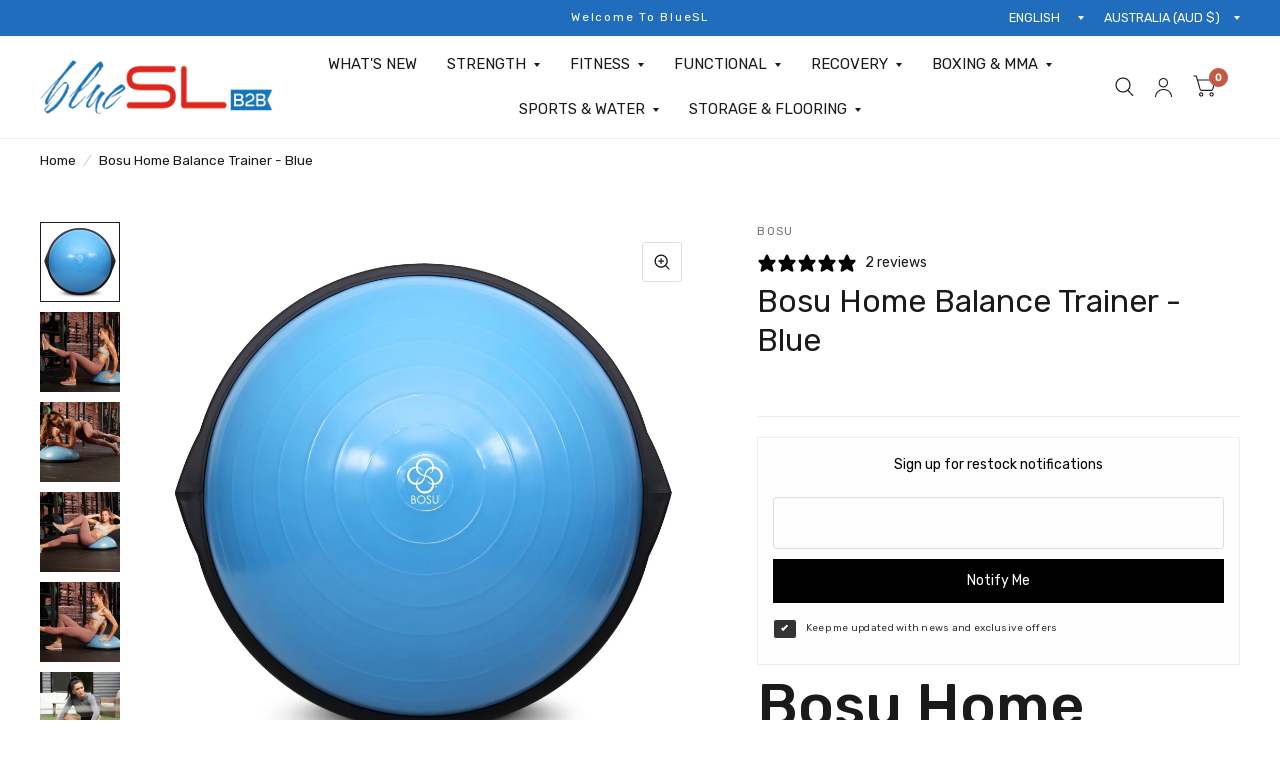

--- FILE ---
content_type: text/html; charset=utf-8
request_url: https://bluesl.com.au/products/bosu-home-balance-trainer
body_size: 62048
content:
<!doctype html><html class="no-js" lang="en" dir="ltr">
<head>

               <script type='text/javascript'>var easylockdownLocationDisabled = true;</script> <script type='text/javascript' src='//bluesl.com.au/apps/easylockdown/easylockdown-1.0.8.min.js' data-no-instant></script> <script type='text/javascript'>if( typeof InstantClick == 'object' ) easylockdown.clearData();</script> <style type="text/css">#easylockdown-password-form{padding:30px 0;text-align:center}#easylockdown-wrapper,.easylockdown-form-holder{display:inline-block}#easylockdown-password{vertical-align:top;margin-bottom:16px;padding:8px 15px;line-height:1.2em;outline:0;box-shadow:none}#easylockdown-password-error{display:none;color:#fb8077;text-align:left}#easylockdown-password-error.easylockdown-error{border:1px solid #fb8077}#easylockdown-password-form-button:not(.easylockdown-native-styles){vertical-align:top;display:inline-block!important;height:auto!important;padding:8px 15px;background:#777;border-radius:3px;color:#fff!important;line-height:1.2em;text-decoration:none!important}.easylockdown-instantclick-fix,.easylockdown-item-selector{position:absolute;z-index:-999;display:none;height:0;width:0;font-size:0;line-height:0}.easylockdown-collection-item[data-eld-loc-can],.easylockdown-item-selector+*,.easylockdown-item[data-eld-loc-can]{display:none}.easylockdown404-content-container{padding:50px;text-align:center}.easylockdown404-title-holder .easylockdown-title-404{display:block;margin:0 0 1rem;font-size:2rem;line-height:2.5rem}</style> 








<script type='text/javascript'>easylockdown.hideLinks.push('*[href$="/collections/sports-direct"],*[data-eld-collection-handle="sports-direct"],*[href*="https://bluesl.com.au/collections/sports-direct"],*[href*="https%3A%2F%2Fbluesl.com.au%2Fcollections%2Fsports-direct"]');</script>







<script type='text/javascript'>easylockdown.hideLinks.push('*[href$="/collections/intersport-online"],*[data-eld-collection-handle="intersport-online"],*[href*="https://bluesl.com.au/collections/intersport-online"],*[href*="https%3A%2F%2Fbluesl.com.au%2Fcollections%2Fintersport-online"]');</script>





<script type='text/javascript'>easylockdown.hideLinks.push('*[href$="/collections/intersport-online"],*[data-eld-collection-handle="intersport-online"]');</script>




















<script type='text/javascript'>easylockdown.hideLinks.push('*[href$="/collections/bikes"],*[data-eld-collection-handle="bikes"],*[href$="/collections/bodyworx"],*[data-eld-collection-handle="bodyworx"],*[href$="/collections/cardio"],*[data-eld-collection-handle="cardio"],*[href$="/collections/lifespan-fitnesss-equipment"],*[data-eld-collection-handle="lifespan-fitnesss-equipment"],*[href$="/collections/lifespan-pilates-reformers"],*[data-eld-collection-handle="lifespan-pilates-reformers"],*[href$="/collections/lifespan-saunas"],*[data-eld-collection-handle="lifespan-saunas"],*[href$="/collections/water-rowers"],*[data-eld-collection-handle="water-rowers"],*[href$="/collections/nohrd-fitness-equipment"],*[data-eld-collection-handle="nohrd-fitness-equipment"],*[href$="/collections/g-series"],*[data-eld-collection-handle="g-series"],*[href$="/collections/treadmills"],*[data-eld-collection-handle="treadmills"],*[href$="/collections/ellipticals"],*[data-eld-collection-handle="ellipticals"]');</script>





<script type='text/javascript'>
  if( typeof easylockdown == 'object' ) {
    easylockdown.localeRootUrl = '';
    easylockdown.routerByLocation(); 

    easylockdown.onReady(function(e){
      easylockdown.hideAllLinks();
    });
  }
</script>

	<meta charset="utf-8">
	<meta http-equiv="X-UA-Compatible" content="IE=edge,chrome=1">
	<meta name="viewport" content="width=device-width, initial-scale=1, maximum-scale=5, viewport-fit=cover">
	<meta name="theme-color" content="#ffffff">
	<link rel="canonical" href="https://bluesl.com.au/products/bosu-home-balance-trainer">
	<link rel="preconnect" href="https://cdn.shopify.com" crossorigin>
	<link rel="preload" as="style" href="//bluesl.com.au/cdn/shop/t/20/assets/app.css?v=6761444384061491651736818249">
<link rel="preload" as="style" href="//bluesl.com.au/cdn/shop/t/20/assets/product.css?v=57018439632562648121736818248">
<link rel="preload" as="image" href="//bluesl.com.au/cdn/shop/products/bluesl_bosu_home_balance_trainer.jpg?v=1631600499&width=375" imagesrcset="//bluesl.com.au/cdn/shop/products/bluesl_bosu_home_balance_trainer.jpg?v=1631600499&width=375 375w,//bluesl.com.au/cdn/shop/products/bluesl_bosu_home_balance_trainer.jpg?v=1631600499&width=580 580w,//bluesl.com.au/cdn/shop/products/bluesl_bosu_home_balance_trainer.jpg?v=1631600499&width=1160 1160w" imagesizes="auto">




<link href="//bluesl.com.au/cdn/shop/t/20/assets/vendor.min.js?v=103990831484246365421736818250" as="script" rel="preload">
<link href="//bluesl.com.au/cdn/shop/t/20/assets/app.js?v=65769988580183007921736818250" as="script" rel="preload">
<link href="//bluesl.com.au/cdn/shop/t/20/assets/slideshow.js?v=110104780531747616791736818250" as="script" rel="preload">

<script>
window.lazySizesConfig = window.lazySizesConfig || {};
window.lazySizesConfig.expand = 250;
window.lazySizesConfig.loadMode = 1;
window.lazySizesConfig.loadHidden = false;
</script>


	<link rel="icon" type="image/png" href="//bluesl.com.au/cdn/shop/files/bluesl_favicon.png?crop=center&height=32&v=1736893173&width=32">

	<title>
		Bosu Home Balance Trainer - Blue
		
		
		 &ndash; BlueSL Australia
	</title>

	
	<meta name="description" content="Whether you are looking to tone and strengthen, improve core strength, lose weight, or simply get healthy and fit, the BOSU® Balance Trainer (also referred to as the Half Blue Exercise Ball) is easy to use, fun, and effective.">
	
<link rel="preconnect" href="https://fonts.shopifycdn.com" crossorigin>

<meta property="og:site_name" content="BlueSL Australia">
<meta property="og:url" content="https://bluesl.com.au/products/bosu-home-balance-trainer">
<meta property="og:title" content="Bosu Home Balance Trainer - Blue">
<meta property="og:type" content="product">
<meta property="og:description" content="Whether you are looking to tone and strengthen, improve core strength, lose weight, or simply get healthy and fit, the BOSU® Balance Trainer (also referred to as the Half Blue Exercise Ball) is easy to use, fun, and effective."><meta property="og:image" content="http://bluesl.com.au/cdn/shop/products/bluesl_bosu_home_balance_trainer.jpg?v=1631600499">
  <meta property="og:image:secure_url" content="https://bluesl.com.au/cdn/shop/products/bluesl_bosu_home_balance_trainer.jpg?v=1631600499">
  <meta property="og:image:width" content="1080">
  <meta property="og:image:height" content="1080"><meta name="twitter:card" content="summary_large_image">
<meta name="twitter:title" content="Bosu Home Balance Trainer - Blue">
<meta name="twitter:description" content="Whether you are looking to tone and strengthen, improve core strength, lose weight, or simply get healthy and fit, the BOSU® Balance Trainer (also referred to as the Half Blue Exercise Ball) is easy to use, fun, and effective.">


	<link href="//bluesl.com.au/cdn/shop/t/20/assets/app.css?v=6761444384061491651736818249" rel="stylesheet" type="text/css" media="all" />
    <link href="//bluesl.com.au/cdn/shop/t/20/assets/bsl.css?v=152454951692903654391737434614" rel="stylesheet" type="text/css" media="all" />

	<style data-shopify>
	@font-face {
  font-family: Rubik;
  font-weight: 400;
  font-style: normal;
  font-display: swap;
  src: url("//bluesl.com.au/cdn/fonts/rubik/rubik_n4.c2fb67c90aa34ecf8da34fc1da937ee9c0c27942.woff2") format("woff2"),
       url("//bluesl.com.au/cdn/fonts/rubik/rubik_n4.d229bd4a6a25ec476a0829a74bf3657a5fd9aa36.woff") format("woff");
}

@font-face {
  font-family: Rubik;
  font-weight: 500;
  font-style: normal;
  font-display: swap;
  src: url("//bluesl.com.au/cdn/fonts/rubik/rubik_n5.46f1bf0063ef6b3840ba0b9b71e86033a15b4466.woff2") format("woff2"),
       url("//bluesl.com.au/cdn/fonts/rubik/rubik_n5.c73c6e4dcc7dfb4852265eb6e0e59860278f8b84.woff") format("woff");
}

@font-face {
  font-family: Rubik;
  font-weight: 600;
  font-style: normal;
  font-display: swap;
  src: url("//bluesl.com.au/cdn/fonts/rubik/rubik_n6.67aea03a872140ecba69ec8f230a6b23b75ea115.woff2") format("woff2"),
       url("//bluesl.com.au/cdn/fonts/rubik/rubik_n6.68bdcdd14ff1017f6af9d9be50d3740fc083b3fd.woff") format("woff");
}

@font-face {
  font-family: Rubik;
  font-weight: 400;
  font-style: italic;
  font-display: swap;
  src: url("//bluesl.com.au/cdn/fonts/rubik/rubik_i4.528fdfa8adf0c2cb49c0f6d132dcaffa910849d6.woff2") format("woff2"),
       url("//bluesl.com.au/cdn/fonts/rubik/rubik_i4.937396c2106c0db7a4072bbcd373d4e3d0ab306b.woff") format("woff");
}

@font-face {
  font-family: Rubik;
  font-weight: 600;
  font-style: italic;
  font-display: swap;
  src: url("//bluesl.com.au/cdn/fonts/rubik/rubik_i6.5023766262fd45dbd0fd5eaa5993b459c760c142.woff2") format("woff2"),
       url("//bluesl.com.au/cdn/fonts/rubik/rubik_i6.d8047660bfa53ce9fbb8f4dbd284414c9080892d.woff") format("woff");
}

@font-face {
  font-family: Rubik;
  font-weight: 500;
  font-style: normal;
  font-display: swap;
  src: url("//bluesl.com.au/cdn/fonts/rubik/rubik_n5.46f1bf0063ef6b3840ba0b9b71e86033a15b4466.woff2") format("woff2"),
       url("//bluesl.com.au/cdn/fonts/rubik/rubik_n5.c73c6e4dcc7dfb4852265eb6e0e59860278f8b84.woff") format("woff");
}

@font-face {
  font-family: Rubik;
  font-weight: 400;
  font-style: normal;
  font-display: swap;
  src: url("//bluesl.com.au/cdn/fonts/rubik/rubik_n4.c2fb67c90aa34ecf8da34fc1da937ee9c0c27942.woff2") format("woff2"),
       url("//bluesl.com.au/cdn/fonts/rubik/rubik_n4.d229bd4a6a25ec476a0829a74bf3657a5fd9aa36.woff") format("woff");
}

/**-----------------------------------------------------------------
    * Max Width - BSL addition
    */h1,h2,h3,h4,h5,h6,
	.h1,.h2,.h3,.h4,.h5,.h6,
	.logolink.text-logo,
	.customer-addresses .my-address .address-index {
		font-style: normal;
		font-weight: 500;
		font-family: Rubik, sans-serif;
	}
	body,
	.body-font,
	.thb-product-detail .product-title {
		font-style: normal;
		font-weight: 400;
		font-family: Rubik, sans-serif;
	}
	:root {
		--font-body-scale: 1.05;
		--font-body-medium-weight: 500;
    --font-body-bold-weight: 600;
		--font-heading-scale: 1.1;
		--font-navigation-scale: 1.0;
		--font-product-title-scale: 1.0;
		--font-product-title-line-height-scale: 1.0;
		--button-letter-spacing: 0.2em;

		--bg-body: #ffffff;
		--bg-body-rgb: 255,255,255;
		--bg-color-side-panel-footer: #fafafa;

		--color-accent: #1a1a1a;
		--color-accent-rgb: 26,26,26;

		--color-accent2: #c25b41;
		--color-accent3: #f6f6f0;

		--color-border: #eeeeee;
		--color-overlay-rgb: 15,15,16;
		--color-form-border: #dedede;

		--shopify-accelerated-checkout-button-block-size: 52px;
		--shopify-accelerated-checkout-inline-alignment: center;
		--shopify-accelerated-checkout-skeleton-animation-duration: 0.25s;
		--shopify-accelerated-checkout-button-border-radius: 2px;--color-announcement-bar-text: #ffffff;--color-announcement-bar-bg: #206dbe;--color-header-bg: #ffffff;
			--color-header-bg-rgb: 255,255,255;--color-header-text: #1a1a1a;
			--color-header-text-rgb: 26,26,26;--color-header-links: #1a1a1a;--color-header-links-hover: #206dbe;--color-header-icons: #1a1a1a;--solid-button-label: #ffffff;--outline-button-label: #103a3a;--color-price: #e51d1d;
		--color-price-discounted: #6D6D6D;
		--color-star: #f1b824;

		--section-spacing-mobile: 50px;
		--section-spacing-desktop: 60px;--button-border-radius: 2px;--color-badge-text: #ffffff;--color-badge-sold-out: #939393;--color-badge-sale: #c25b41;--color-badge-preorder: #666666;--badge-corner-radius: 3px;--color-inventory-instock: #279A4B;--color-inventory-lowstock: #FB9E5B;--color-footer-bar-bg: #206dbe;--color-footer-bar-text: #ffffff;--color-footer-text: #a3a3a3;
			--color-footer-text-rgb: 163,163,163;--color-footer-link: #ffffff;--color-footer-link-hover: #206dbe;--color-footer-border: #ffffff;
			--color-footer-border-rgb: 255,255,255;--color-footer-bg: #1a1a1a;}



</style>


	<script>
		window.theme = window.theme || {};
		theme = {
			settings: {
				money_with_currency_format:"${{amount}}",
				cart_drawer:true},
			routes: {
				root_url: '/',
				cart_url: '/cart',
				cart_add_url: '/cart/add',
				search_url: '/search',
				collections_url: '/collections',
				cart_change_url: '/cart/change',
				cart_update_url: '/cart/update',
				predictive_search_url: '/search/suggest',
			},
			variantStrings: {
        addToCart: `Add to cart`,
        soldOut: `Sold Out`,
        unavailable: `Unavailable`,
        preOrder: `Pre-order`,
      },
			strings: {
				requiresTerms: `You must agree with the terms and conditions of sales to check out`,
				shippingEstimatorNoResults: `Sorry, we do not ship to your address.`,
				shippingEstimatorOneResult: `There is one shipping rate for your address:`,
				shippingEstimatorMultipleResults: `There are several shipping rates for your address:`,
				shippingEstimatorError: `One or more error occurred while retrieving shipping rates:`
			}
		};
	</script>
	<script>window.performance && window.performance.mark && window.performance.mark('shopify.content_for_header.start');</script><meta name="google-site-verification" content="lIaoxBIoJw0ZfNch67zxQP_StlsnNEr9U49AwRDty_g">
<meta id="shopify-digital-wallet" name="shopify-digital-wallet" content="/57570263220/digital_wallets/dialog">
<meta name="shopify-checkout-api-token" content="e2e2517148f5105b8557689daf933e4b">
<meta id="in-context-paypal-metadata" data-shop-id="57570263220" data-venmo-supported="false" data-environment="production" data-locale="en_US" data-paypal-v4="true" data-currency="AUD">
<link rel="alternate" type="application/json+oembed" href="https://bluesl.com.au/products/bosu-home-balance-trainer.oembed">
<script async="async" src="/checkouts/internal/preloads.js?locale=en-AU"></script>
<link rel="preconnect" href="https://shop.app" crossorigin="anonymous">
<script async="async" src="https://shop.app/checkouts/internal/preloads.js?locale=en-AU&shop_id=57570263220" crossorigin="anonymous"></script>
<script id="shopify-features" type="application/json">{"accessToken":"e2e2517148f5105b8557689daf933e4b","betas":["rich-media-storefront-analytics"],"domain":"bluesl.com.au","predictiveSearch":true,"shopId":57570263220,"locale":"en"}</script>
<script>var Shopify = Shopify || {};
Shopify.shop = "bluesl-australia.myshopify.com";
Shopify.locale = "en";
Shopify.currency = {"active":"AUD","rate":"1.0"};
Shopify.country = "AU";
Shopify.theme = {"name":"bluesl-australia-live\/main","id":139376754868,"schema_name":"Habitat","schema_version":"7.0.0","theme_store_id":null,"role":"main"};
Shopify.theme.handle = "null";
Shopify.theme.style = {"id":null,"handle":null};
Shopify.cdnHost = "bluesl.com.au/cdn";
Shopify.routes = Shopify.routes || {};
Shopify.routes.root = "/";</script>
<script type="module">!function(o){(o.Shopify=o.Shopify||{}).modules=!0}(window);</script>
<script>!function(o){function n(){var o=[];function n(){o.push(Array.prototype.slice.apply(arguments))}return n.q=o,n}var t=o.Shopify=o.Shopify||{};t.loadFeatures=n(),t.autoloadFeatures=n()}(window);</script>
<script>
  window.ShopifyPay = window.ShopifyPay || {};
  window.ShopifyPay.apiHost = "shop.app\/pay";
  window.ShopifyPay.redirectState = null;
</script>
<script id="shop-js-analytics" type="application/json">{"pageType":"product"}</script>
<script defer="defer" async type="module" src="//bluesl.com.au/cdn/shopifycloud/shop-js/modules/v2/client.init-shop-cart-sync_C5BV16lS.en.esm.js"></script>
<script defer="defer" async type="module" src="//bluesl.com.au/cdn/shopifycloud/shop-js/modules/v2/chunk.common_CygWptCX.esm.js"></script>
<script type="module">
  await import("//bluesl.com.au/cdn/shopifycloud/shop-js/modules/v2/client.init-shop-cart-sync_C5BV16lS.en.esm.js");
await import("//bluesl.com.au/cdn/shopifycloud/shop-js/modules/v2/chunk.common_CygWptCX.esm.js");

  window.Shopify.SignInWithShop?.initShopCartSync?.({"fedCMEnabled":true,"windoidEnabled":true});

</script>
<script>
  window.Shopify = window.Shopify || {};
  if (!window.Shopify.featureAssets) window.Shopify.featureAssets = {};
  window.Shopify.featureAssets['shop-js'] = {"shop-cart-sync":["modules/v2/client.shop-cart-sync_ZFArdW7E.en.esm.js","modules/v2/chunk.common_CygWptCX.esm.js"],"init-fed-cm":["modules/v2/client.init-fed-cm_CmiC4vf6.en.esm.js","modules/v2/chunk.common_CygWptCX.esm.js"],"shop-button":["modules/v2/client.shop-button_tlx5R9nI.en.esm.js","modules/v2/chunk.common_CygWptCX.esm.js"],"shop-cash-offers":["modules/v2/client.shop-cash-offers_DOA2yAJr.en.esm.js","modules/v2/chunk.common_CygWptCX.esm.js","modules/v2/chunk.modal_D71HUcav.esm.js"],"init-windoid":["modules/v2/client.init-windoid_sURxWdc1.en.esm.js","modules/v2/chunk.common_CygWptCX.esm.js"],"shop-toast-manager":["modules/v2/client.shop-toast-manager_ClPi3nE9.en.esm.js","modules/v2/chunk.common_CygWptCX.esm.js"],"init-shop-email-lookup-coordinator":["modules/v2/client.init-shop-email-lookup-coordinator_B8hsDcYM.en.esm.js","modules/v2/chunk.common_CygWptCX.esm.js"],"init-shop-cart-sync":["modules/v2/client.init-shop-cart-sync_C5BV16lS.en.esm.js","modules/v2/chunk.common_CygWptCX.esm.js"],"avatar":["modules/v2/client.avatar_BTnouDA3.en.esm.js"],"pay-button":["modules/v2/client.pay-button_FdsNuTd3.en.esm.js","modules/v2/chunk.common_CygWptCX.esm.js"],"init-customer-accounts":["modules/v2/client.init-customer-accounts_DxDtT_ad.en.esm.js","modules/v2/client.shop-login-button_C5VAVYt1.en.esm.js","modules/v2/chunk.common_CygWptCX.esm.js","modules/v2/chunk.modal_D71HUcav.esm.js"],"init-shop-for-new-customer-accounts":["modules/v2/client.init-shop-for-new-customer-accounts_ChsxoAhi.en.esm.js","modules/v2/client.shop-login-button_C5VAVYt1.en.esm.js","modules/v2/chunk.common_CygWptCX.esm.js","modules/v2/chunk.modal_D71HUcav.esm.js"],"shop-login-button":["modules/v2/client.shop-login-button_C5VAVYt1.en.esm.js","modules/v2/chunk.common_CygWptCX.esm.js","modules/v2/chunk.modal_D71HUcav.esm.js"],"init-customer-accounts-sign-up":["modules/v2/client.init-customer-accounts-sign-up_CPSyQ0Tj.en.esm.js","modules/v2/client.shop-login-button_C5VAVYt1.en.esm.js","modules/v2/chunk.common_CygWptCX.esm.js","modules/v2/chunk.modal_D71HUcav.esm.js"],"shop-follow-button":["modules/v2/client.shop-follow-button_Cva4Ekp9.en.esm.js","modules/v2/chunk.common_CygWptCX.esm.js","modules/v2/chunk.modal_D71HUcav.esm.js"],"checkout-modal":["modules/v2/client.checkout-modal_BPM8l0SH.en.esm.js","modules/v2/chunk.common_CygWptCX.esm.js","modules/v2/chunk.modal_D71HUcav.esm.js"],"lead-capture":["modules/v2/client.lead-capture_Bi8yE_yS.en.esm.js","modules/v2/chunk.common_CygWptCX.esm.js","modules/v2/chunk.modal_D71HUcav.esm.js"],"shop-login":["modules/v2/client.shop-login_D6lNrXab.en.esm.js","modules/v2/chunk.common_CygWptCX.esm.js","modules/v2/chunk.modal_D71HUcav.esm.js"],"payment-terms":["modules/v2/client.payment-terms_CZxnsJam.en.esm.js","modules/v2/chunk.common_CygWptCX.esm.js","modules/v2/chunk.modal_D71HUcav.esm.js"]};
</script>
<script>(function() {
  var isLoaded = false;
  function asyncLoad() {
    if (isLoaded) return;
    isLoaded = true;
    var urls = ["https:\/\/s3-us-west-2.amazonaws.com\/da-restock\/da-restock.js?shop=bluesl-australia.myshopify.com"];
    for (var i = 0; i < urls.length; i++) {
      var s = document.createElement('script');
      s.type = 'text/javascript';
      s.async = true;
      s.src = urls[i];
      var x = document.getElementsByTagName('script')[0];
      x.parentNode.insertBefore(s, x);
    }
  };
  if(window.attachEvent) {
    window.attachEvent('onload', asyncLoad);
  } else {
    window.addEventListener('load', asyncLoad, false);
  }
})();</script>
<script id="__st">var __st={"a":57570263220,"offset":37800,"reqid":"fab8bf63-de21-4900-bc93-6071524a0ea7-1768658867","pageurl":"bluesl.com.au\/products\/bosu-home-balance-trainer","u":"7d63cda883c7","p":"product","rtyp":"product","rid":6867731022004};</script>
<script>window.ShopifyPaypalV4VisibilityTracking = true;</script>
<script id="captcha-bootstrap">!function(){'use strict';const t='contact',e='account',n='new_comment',o=[[t,t],['blogs',n],['comments',n],[t,'customer']],c=[[e,'customer_login'],[e,'guest_login'],[e,'recover_customer_password'],[e,'create_customer']],r=t=>t.map((([t,e])=>`form[action*='/${t}']:not([data-nocaptcha='true']) input[name='form_type'][value='${e}']`)).join(','),a=t=>()=>t?[...document.querySelectorAll(t)].map((t=>t.form)):[];function s(){const t=[...o],e=r(t);return a(e)}const i='password',u='form_key',d=['recaptcha-v3-token','g-recaptcha-response','h-captcha-response',i],f=()=>{try{return window.sessionStorage}catch{return}},m='__shopify_v',_=t=>t.elements[u];function p(t,e,n=!1){try{const o=window.sessionStorage,c=JSON.parse(o.getItem(e)),{data:r}=function(t){const{data:e,action:n}=t;return t[m]||n?{data:e,action:n}:{data:t,action:n}}(c);for(const[e,n]of Object.entries(r))t.elements[e]&&(t.elements[e].value=n);n&&o.removeItem(e)}catch(o){console.error('form repopulation failed',{error:o})}}const l='form_type',E='cptcha';function T(t){t.dataset[E]=!0}const w=window,h=w.document,L='Shopify',v='ce_forms',y='captcha';let A=!1;((t,e)=>{const n=(g='f06e6c50-85a8-45c8-87d0-21a2b65856fe',I='https://cdn.shopify.com/shopifycloud/storefront-forms-hcaptcha/ce_storefront_forms_captcha_hcaptcha.v1.5.2.iife.js',D={infoText:'Protected by hCaptcha',privacyText:'Privacy',termsText:'Terms'},(t,e,n)=>{const o=w[L][v],c=o.bindForm;if(c)return c(t,g,e,D).then(n);var r;o.q.push([[t,g,e,D],n]),r=I,A||(h.body.append(Object.assign(h.createElement('script'),{id:'captcha-provider',async:!0,src:r})),A=!0)});var g,I,D;w[L]=w[L]||{},w[L][v]=w[L][v]||{},w[L][v].q=[],w[L][y]=w[L][y]||{},w[L][y].protect=function(t,e){n(t,void 0,e),T(t)},Object.freeze(w[L][y]),function(t,e,n,w,h,L){const[v,y,A,g]=function(t,e,n){const i=e?o:[],u=t?c:[],d=[...i,...u],f=r(d),m=r(i),_=r(d.filter((([t,e])=>n.includes(e))));return[a(f),a(m),a(_),s()]}(w,h,L),I=t=>{const e=t.target;return e instanceof HTMLFormElement?e:e&&e.form},D=t=>v().includes(t);t.addEventListener('submit',(t=>{const e=I(t);if(!e)return;const n=D(e)&&!e.dataset.hcaptchaBound&&!e.dataset.recaptchaBound,o=_(e),c=g().includes(e)&&(!o||!o.value);(n||c)&&t.preventDefault(),c&&!n&&(function(t){try{if(!f())return;!function(t){const e=f();if(!e)return;const n=_(t);if(!n)return;const o=n.value;o&&e.removeItem(o)}(t);const e=Array.from(Array(32),(()=>Math.random().toString(36)[2])).join('');!function(t,e){_(t)||t.append(Object.assign(document.createElement('input'),{type:'hidden',name:u})),t.elements[u].value=e}(t,e),function(t,e){const n=f();if(!n)return;const o=[...t.querySelectorAll(`input[type='${i}']`)].map((({name:t})=>t)),c=[...d,...o],r={};for(const[a,s]of new FormData(t).entries())c.includes(a)||(r[a]=s);n.setItem(e,JSON.stringify({[m]:1,action:t.action,data:r}))}(t,e)}catch(e){console.error('failed to persist form',e)}}(e),e.submit())}));const S=(t,e)=>{t&&!t.dataset[E]&&(n(t,e.some((e=>e===t))),T(t))};for(const o of['focusin','change'])t.addEventListener(o,(t=>{const e=I(t);D(e)&&S(e,y())}));const B=e.get('form_key'),M=e.get(l),P=B&&M;t.addEventListener('DOMContentLoaded',(()=>{const t=y();if(P)for(const e of t)e.elements[l].value===M&&p(e,B);[...new Set([...A(),...v().filter((t=>'true'===t.dataset.shopifyCaptcha))])].forEach((e=>S(e,t)))}))}(h,new URLSearchParams(w.location.search),n,t,e,['guest_login'])})(!0,!0)}();</script>
<script integrity="sha256-4kQ18oKyAcykRKYeNunJcIwy7WH5gtpwJnB7kiuLZ1E=" data-source-attribution="shopify.loadfeatures" defer="defer" src="//bluesl.com.au/cdn/shopifycloud/storefront/assets/storefront/load_feature-a0a9edcb.js" crossorigin="anonymous"></script>
<script crossorigin="anonymous" defer="defer" src="//bluesl.com.au/cdn/shopifycloud/storefront/assets/shopify_pay/storefront-65b4c6d7.js?v=20250812"></script>
<script data-source-attribution="shopify.dynamic_checkout.dynamic.init">var Shopify=Shopify||{};Shopify.PaymentButton=Shopify.PaymentButton||{isStorefrontPortableWallets:!0,init:function(){window.Shopify.PaymentButton.init=function(){};var t=document.createElement("script");t.src="https://bluesl.com.au/cdn/shopifycloud/portable-wallets/latest/portable-wallets.en.js",t.type="module",document.head.appendChild(t)}};
</script>
<script data-source-attribution="shopify.dynamic_checkout.buyer_consent">
  function portableWalletsHideBuyerConsent(e){var t=document.getElementById("shopify-buyer-consent"),n=document.getElementById("shopify-subscription-policy-button");t&&n&&(t.classList.add("hidden"),t.setAttribute("aria-hidden","true"),n.removeEventListener("click",e))}function portableWalletsShowBuyerConsent(e){var t=document.getElementById("shopify-buyer-consent"),n=document.getElementById("shopify-subscription-policy-button");t&&n&&(t.classList.remove("hidden"),t.removeAttribute("aria-hidden"),n.addEventListener("click",e))}window.Shopify?.PaymentButton&&(window.Shopify.PaymentButton.hideBuyerConsent=portableWalletsHideBuyerConsent,window.Shopify.PaymentButton.showBuyerConsent=portableWalletsShowBuyerConsent);
</script>
<script data-source-attribution="shopify.dynamic_checkout.cart.bootstrap">document.addEventListener("DOMContentLoaded",(function(){function t(){return document.querySelector("shopify-accelerated-checkout-cart, shopify-accelerated-checkout")}if(t())Shopify.PaymentButton.init();else{new MutationObserver((function(e,n){t()&&(Shopify.PaymentButton.init(),n.disconnect())})).observe(document.body,{childList:!0,subtree:!0})}}));
</script>
<link id="shopify-accelerated-checkout-styles" rel="stylesheet" media="screen" href="https://bluesl.com.au/cdn/shopifycloud/portable-wallets/latest/accelerated-checkout-backwards-compat.css" crossorigin="anonymous">
<style id="shopify-accelerated-checkout-cart">
        #shopify-buyer-consent {
  margin-top: 1em;
  display: inline-block;
  width: 100%;
}

#shopify-buyer-consent.hidden {
  display: none;
}

#shopify-subscription-policy-button {
  background: none;
  border: none;
  padding: 0;
  text-decoration: underline;
  font-size: inherit;
  cursor: pointer;
}

#shopify-subscription-policy-button::before {
  box-shadow: none;
}

      </style>

<script>window.performance && window.performance.mark && window.performance.mark('shopify.content_for_header.end');</script> <!-- Header hook for plugins -->

	<script>document.documentElement.className = document.documentElement.className.replace('no-js', 'js');</script>

  <!-- Google Tag Manager -->
<script>(function(w,d,s,l,i){w[l]=w[l]||[];w[l].push({'gtm.start':
new Date().getTime(),event:'gtm.js'});var f=d.getElementsByTagName(s)[0],
j=d.createElement(s),dl=l!='dataLayer'?'&l='+l:'';j.async=true;j.src=
'https://www.googletagmanager.com/gtm.js?id='+i+dl;f.parentNode.insertBefore(j,f);
})(window,document,'script','dataLayer','GTM-PGVNF86');</script>
<!-- End Google Tag Manager -->

<!-- BEGIN app block: shopify://apps/tolstoy-shoppable-video-quiz/blocks/widget-block/06fa8282-42ff-403e-b67c-1936776aed11 -->




                























<script
  type="module"
  async
  src="https://widget.gotolstoy.com/we/widget.js"
  data-shop=bluesl-australia.myshopify.com
  data-app-key=34dad6eb-ab60-402e-995b-c7d92d3a2a9f
  data-should-use-cache=true
  data-cache-version=19ae75a4be5
  data-product-gallery-projects="[]"
  data-collection-gallery-projects="[]"
  data-product-id=6867731022004
  data-template-name="product"
  data-ot-ignore
>
</script>
<script
  type="text/javascript"
  nomodule
  async
  src="https://widget.gotolstoy.com/widget/widget.js"
  data-shop=bluesl-australia.myshopify.com
  data-app-key=34dad6eb-ab60-402e-995b-c7d92d3a2a9f
  data-should-use-cache=true
  data-cache-version=19ae75a4be5
  data-product-gallery-projects="[]"
  data-collection-gallery-projects="[]"
  data-product-id=6867731022004
  data-collection-id=""
  data-template-name="product"
  data-ot-ignore
></script>
<script
  type="module"
  async
  src="https://play.gotolstoy.com/widget-v2/widget.js"
  id="tolstoy-widget-script"
  data-shop=bluesl-australia.myshopify.com
  data-app-key=34dad6eb-ab60-402e-995b-c7d92d3a2a9f
  data-should-use-cache=true
  data-cache-version=19ae75a4be5
  data-product-gallery-projects="[]"
  data-collection-gallery-projects="[]"
  data-product-id=6867731022004
  data-collection-id=""
  data-shop-assistant-enabled="false"
  data-search-bar-widget-enabled="false"
  data-template-name="product"
  data-customer-id=""
  data-ot-ignore
></script>
<script>
  window.tolstoyCurrencySymbol = '$';
  window.tolstoyMoneyFormat = '${{amount}}';
</script>
<script>
  window.tolstoyDebug = {
    enable: () => {
      fetch('/cart/update.js', {
        method: 'POST',
        headers: { 'Content-Type': 'application/json' },
        body: JSON.stringify({ attributes: { TolstoyDebugEnabled: 'true' } })
      })
      .then(response => response.json())
      .then(() => window.location.reload());
    },
    disable: () => {
      fetch('/cart/update.js', {
        method: 'POST',
        headers: { 'Content-Type': 'application/json' },
        body: JSON.stringify({ attributes: { TolstoyDebugEnabled: null } })
      })
      .then(response => response.json())
      .then(() => window.location.reload())
    },
    status: async () => {
      const response = await fetch('/cart.js');
      const json = await response.json();
      console.log(json.attributes);
    }
  }
</script>

<!-- END app block --><!-- BEGIN app block: shopify://apps/helium-customer-fields/blocks/app-embed/bab58598-3e6a-4377-aaaa-97189b15f131 -->







































<script>
  if ('CF' in window) {
    window.CF.appEmbedEnabled = true;
  } else {
    window.CF = {
      appEmbedEnabled: true,
    };
  }

  window.CF.editAccountFormId = "";
  window.CF.registrationFormId = "";
</script>

<!-- BEGIN app snippet: patch-registration-links -->







































<script>
  function patchRegistrationLinks() {
    const PATCHABLE_LINKS_SELECTOR = 'a[href*="/account/register"]';

    const search = new URLSearchParams(window.location.search);
    const checkoutUrl = search.get('checkout_url');
    const returnUrl = search.get('return_url');

    const redirectUrl = checkoutUrl || returnUrl;
    if (!redirectUrl) return;

    const registrationLinks = Array.from(document.querySelectorAll(PATCHABLE_LINKS_SELECTOR));
    registrationLinks.forEach(link => {
      const url = new URL(link.href);

      url.searchParams.set('return_url', redirectUrl);

      link.href = url.href;
    });
  }

  if (['complete', 'interactive', 'loaded'].includes(document.readyState)) {
    patchRegistrationLinks();
  } else {
    document.addEventListener('DOMContentLoaded', () => patchRegistrationLinks());
  }
</script><!-- END app snippet -->
<!-- BEGIN app snippet: patch-login-grecaptcha-conflict -->







































<script>
  // Fixes a problem where both grecaptcha and hcaptcha response fields are included in the /account/login form submission
  // resulting in a 404 on the /challenge page.
  // This is caused by our triggerShopifyRecaptchaLoad function in initialize-forms.liquid.ejs
  // The fix itself just removes the unnecessary g-recaptcha-response input

  function patchLoginGrecaptchaConflict() {
    Array.from(document.querySelectorAll('form')).forEach(form => {
      form.addEventListener('submit', e => {
        const grecaptchaResponse = form.querySelector('[name="g-recaptcha-response"]');
        const hcaptchaResponse = form.querySelector('[name="h-captcha-response"]');

        if (grecaptchaResponse && hcaptchaResponse) {
          // Can't use both. Only keep hcaptcha response field.
          grecaptchaResponse.parentElement.removeChild(grecaptchaResponse);
        }
      })
    })
  }

  if (['complete', 'interactive', 'loaded'].includes(document.readyState)) {
    patchLoginGrecaptchaConflict();
  } else {
    document.addEventListener('DOMContentLoaded', () => patchLoginGrecaptchaConflict());
  }
</script><!-- END app snippet -->
<!-- BEGIN app snippet: embed-data -->


























































<script>
  window.CF.version = "5.1.3";
  window.CF.environment = 
  {
  
  "domain": "bluesl-australia.myshopify.com",
  "servicesToken": "1768658867:bdc29af329f6bbc0106f3ee7799535618ff69dd251eed6ea05cc7ce862709399",
  "baseApiUrl": "https:\/\/app.customerfields.com",
  "captchaSiteKey": "6Ldh1pweAAAAAO6WvB2ey17D4MwkHjkgmXbGAmEW",
  "captchaEnabled": false,
  "proxyPath": "\/tools\/customr",
  "countries": [{"name":"Afghanistan","code":"AF"},{"name":"Åland Islands","code":"AX"},{"name":"Albania","code":"AL"},{"name":"Algeria","code":"DZ"},{"name":"Andorra","code":"AD"},{"name":"Angola","code":"AO"},{"name":"Anguilla","code":"AI"},{"name":"Antigua \u0026 Barbuda","code":"AG"},{"name":"Argentina","code":"AR","provinces":[{"name":"Buenos Aires Province","code":"B"},{"name":"Catamarca","code":"K"},{"name":"Chaco","code":"H"},{"name":"Chubut","code":"U"},{"name":"Buenos Aires (Autonomous City)","code":"C"},{"name":"Córdoba","code":"X"},{"name":"Corrientes","code":"W"},{"name":"Entre Ríos","code":"E"},{"name":"Formosa","code":"P"},{"name":"Jujuy","code":"Y"},{"name":"La Pampa","code":"L"},{"name":"La Rioja","code":"F"},{"name":"Mendoza","code":"M"},{"name":"Misiones","code":"N"},{"name":"Neuquén","code":"Q"},{"name":"Río Negro","code":"R"},{"name":"Salta","code":"A"},{"name":"San Juan","code":"J"},{"name":"San Luis","code":"D"},{"name":"Santa Cruz","code":"Z"},{"name":"Santa Fe","code":"S"},{"name":"Santiago del Estero","code":"G"},{"name":"Tierra del Fuego","code":"V"},{"name":"Tucumán","code":"T"}]},{"name":"Armenia","code":"AM"},{"name":"Aruba","code":"AW"},{"name":"Ascension Island","code":"AC"},{"name":"Australia","code":"AU","provinces":[{"name":"Australian Capital Territory","code":"ACT"},{"name":"New South Wales","code":"NSW"},{"name":"Northern Territory","code":"NT"},{"name":"Queensland","code":"QLD"},{"name":"South Australia","code":"SA"},{"name":"Tasmania","code":"TAS"},{"name":"Victoria","code":"VIC"},{"name":"Western Australia","code":"WA"}]},{"name":"Austria","code":"AT"},{"name":"Azerbaijan","code":"AZ"},{"name":"Bahamas","code":"BS"},{"name":"Bahrain","code":"BH"},{"name":"Bangladesh","code":"BD"},{"name":"Barbados","code":"BB"},{"name":"Belarus","code":"BY"},{"name":"Belgium","code":"BE"},{"name":"Belize","code":"BZ"},{"name":"Benin","code":"BJ"},{"name":"Bermuda","code":"BM"},{"name":"Bhutan","code":"BT"},{"name":"Bolivia","code":"BO"},{"name":"Bosnia \u0026 Herzegovina","code":"BA"},{"name":"Botswana","code":"BW"},{"name":"Brazil","code":"BR","provinces":[{"name":"Acre","code":"AC"},{"name":"Alagoas","code":"AL"},{"name":"Amapá","code":"AP"},{"name":"Amazonas","code":"AM"},{"name":"Bahia","code":"BA"},{"name":"Ceará","code":"CE"},{"name":"Federal District","code":"DF"},{"name":"Espírito Santo","code":"ES"},{"name":"Goiás","code":"GO"},{"name":"Maranhão","code":"MA"},{"name":"Mato Grosso","code":"MT"},{"name":"Mato Grosso do Sul","code":"MS"},{"name":"Minas Gerais","code":"MG"},{"name":"Pará","code":"PA"},{"name":"Paraíba","code":"PB"},{"name":"Paraná","code":"PR"},{"name":"Pernambuco","code":"PE"},{"name":"Piauí","code":"PI"},{"name":"Rio Grande do Norte","code":"RN"},{"name":"Rio Grande do Sul","code":"RS"},{"name":"Rio de Janeiro","code":"RJ"},{"name":"Rondônia","code":"RO"},{"name":"Roraima","code":"RR"},{"name":"Santa Catarina","code":"SC"},{"name":"São Paulo","code":"SP"},{"name":"Sergipe","code":"SE"},{"name":"Tocantins","code":"TO"}]},{"name":"British Indian Ocean Territory","code":"IO"},{"name":"British Virgin Islands","code":"VG"},{"name":"Brunei","code":"BN"},{"name":"Bulgaria","code":"BG"},{"name":"Burkina Faso","code":"BF"},{"name":"Burundi","code":"BI"},{"name":"Cambodia","code":"KH"},{"name":"Cameroon","code":"CM"},{"name":"Canada","code":"CA","provinces":[{"name":"Alberta","code":"AB"},{"name":"British Columbia","code":"BC"},{"name":"Manitoba","code":"MB"},{"name":"New Brunswick","code":"NB"},{"name":"Newfoundland and Labrador","code":"NL"},{"name":"Northwest Territories","code":"NT"},{"name":"Nova Scotia","code":"NS"},{"name":"Nunavut","code":"NU"},{"name":"Ontario","code":"ON"},{"name":"Prince Edward Island","code":"PE"},{"name":"Quebec","code":"QC"},{"name":"Saskatchewan","code":"SK"},{"name":"Yukon","code":"YT"}]},{"name":"Cape Verde","code":"CV"},{"name":"Caribbean Netherlands","code":"BQ"},{"name":"Cayman Islands","code":"KY"},{"name":"Central African Republic","code":"CF"},{"name":"Chad","code":"TD"},{"name":"Chile","code":"CL","provinces":[{"name":"Arica y Parinacota","code":"AP"},{"name":"Tarapacá","code":"TA"},{"name":"Antofagasta","code":"AN"},{"name":"Atacama","code":"AT"},{"name":"Coquimbo","code":"CO"},{"name":"Valparaíso","code":"VS"},{"name":"Santiago Metropolitan","code":"RM"},{"name":"Libertador General Bernardo O’Higgins","code":"LI"},{"name":"Maule","code":"ML"},{"name":"Ñuble","code":"NB"},{"name":"Bío Bío","code":"BI"},{"name":"Araucanía","code":"AR"},{"name":"Los Ríos","code":"LR"},{"name":"Los Lagos","code":"LL"},{"name":"Aysén","code":"AI"},{"name":"Magallanes Region","code":"MA"}]},{"name":"China","code":"CN","provinces":[{"name":"Anhui","code":"AH"},{"name":"Beijing","code":"BJ"},{"name":"Chongqing","code":"CQ"},{"name":"Fujian","code":"FJ"},{"name":"Gansu","code":"GS"},{"name":"Guangdong","code":"GD"},{"name":"Guangxi","code":"GX"},{"name":"Guizhou","code":"GZ"},{"name":"Hainan","code":"HI"},{"name":"Hebei","code":"HE"},{"name":"Heilongjiang","code":"HL"},{"name":"Henan","code":"HA"},{"name":"Hubei","code":"HB"},{"name":"Hunan","code":"HN"},{"name":"Inner Mongolia","code":"NM"},{"name":"Jiangsu","code":"JS"},{"name":"Jiangxi","code":"JX"},{"name":"Jilin","code":"JL"},{"name":"Liaoning","code":"LN"},{"name":"Ningxia","code":"NX"},{"name":"Qinghai","code":"QH"},{"name":"Shaanxi","code":"SN"},{"name":"Shandong","code":"SD"},{"name":"Shanghai","code":"SH"},{"name":"Shanxi","code":"SX"},{"name":"Sichuan","code":"SC"},{"name":"Tianjin","code":"TJ"},{"name":"Xinjiang","code":"XJ"},{"name":"Tibet","code":"YZ"},{"name":"Yunnan","code":"YN"},{"name":"Zhejiang","code":"ZJ"}]},{"name":"Christmas Island","code":"CX"},{"name":"Cocos (Keeling) Islands","code":"CC"},{"name":"Colombia","code":"CO","provinces":[{"name":"Capital District","code":"DC"},{"name":"Amazonas","code":"AMA"},{"name":"Antioquia","code":"ANT"},{"name":"Arauca","code":"ARA"},{"name":"Atlántico","code":"ATL"},{"name":"Bolívar","code":"BOL"},{"name":"Boyacá","code":"BOY"},{"name":"Caldas","code":"CAL"},{"name":"Caquetá","code":"CAQ"},{"name":"Casanare","code":"CAS"},{"name":"Cauca","code":"CAU"},{"name":"Cesar","code":"CES"},{"name":"Chocó","code":"CHO"},{"name":"Córdoba","code":"COR"},{"name":"Cundinamarca","code":"CUN"},{"name":"Guainía","code":"GUA"},{"name":"Guaviare","code":"GUV"},{"name":"Huila","code":"HUI"},{"name":"La Guajira","code":"LAG"},{"name":"Magdalena","code":"MAG"},{"name":"Meta","code":"MET"},{"name":"Nariño","code":"NAR"},{"name":"Norte de Santander","code":"NSA"},{"name":"Putumayo","code":"PUT"},{"name":"Quindío","code":"QUI"},{"name":"Risaralda","code":"RIS"},{"name":"San Andrés \u0026 Providencia","code":"SAP"},{"name":"Santander","code":"SAN"},{"name":"Sucre","code":"SUC"},{"name":"Tolima","code":"TOL"},{"name":"Valle del Cauca","code":"VAC"},{"name":"Vaupés","code":"VAU"},{"name":"Vichada","code":"VID"}]},{"name":"Comoros","code":"KM"},{"name":"Congo - Brazzaville","code":"CG"},{"name":"Congo - Kinshasa","code":"CD"},{"name":"Cook Islands","code":"CK"},{"name":"Costa Rica","code":"CR","provinces":[{"name":"Alajuela","code":"CR-A"},{"name":"Cartago","code":"CR-C"},{"name":"Guanacaste","code":"CR-G"},{"name":"Heredia","code":"CR-H"},{"name":"Limón","code":"CR-L"},{"name":"Puntarenas","code":"CR-P"},{"name":"San José","code":"CR-SJ"}]},{"name":"Croatia","code":"HR"},{"name":"Curaçao","code":"CW"},{"name":"Cyprus","code":"CY"},{"name":"Czechia","code":"CZ"},{"name":"Côte d’Ivoire","code":"CI"},{"name":"Denmark","code":"DK"},{"name":"Djibouti","code":"DJ"},{"name":"Dominica","code":"DM"},{"name":"Dominican Republic","code":"DO"},{"name":"Ecuador","code":"EC"},{"name":"Egypt","code":"EG","provinces":[{"name":"6th of October","code":"SU"},{"name":"Al Sharqia","code":"SHR"},{"name":"Alexandria","code":"ALX"},{"name":"Aswan","code":"ASN"},{"name":"Asyut","code":"AST"},{"name":"Beheira","code":"BH"},{"name":"Beni Suef","code":"BNS"},{"name":"Cairo","code":"C"},{"name":"Dakahlia","code":"DK"},{"name":"Damietta","code":"DT"},{"name":"Faiyum","code":"FYM"},{"name":"Gharbia","code":"GH"},{"name":"Giza","code":"GZ"},{"name":"Helwan","code":"HU"},{"name":"Ismailia","code":"IS"},{"name":"Kafr el-Sheikh","code":"KFS"},{"name":"Luxor","code":"LX"},{"name":"Matrouh","code":"MT"},{"name":"Minya","code":"MN"},{"name":"Monufia","code":"MNF"},{"name":"New Valley","code":"WAD"},{"name":"North Sinai","code":"SIN"},{"name":"Port Said","code":"PTS"},{"name":"Qalyubia","code":"KB"},{"name":"Qena","code":"KN"},{"name":"Red Sea","code":"BA"},{"name":"Sohag","code":"SHG"},{"name":"South Sinai","code":"JS"},{"name":"Suez","code":"SUZ"}]},{"name":"El Salvador","code":"SV","provinces":[{"name":"Ahuachapán","code":"SV-AH"},{"name":"Cabañas","code":"SV-CA"},{"name":"Chalatenango","code":"SV-CH"},{"name":"Cuscatlán","code":"SV-CU"},{"name":"La Libertad","code":"SV-LI"},{"name":"La Paz","code":"SV-PA"},{"name":"La Unión","code":"SV-UN"},{"name":"Morazán","code":"SV-MO"},{"name":"San Miguel","code":"SV-SM"},{"name":"San Salvador","code":"SV-SS"},{"name":"San Vicente","code":"SV-SV"},{"name":"Santa Ana","code":"SV-SA"},{"name":"Sonsonate","code":"SV-SO"},{"name":"Usulután","code":"SV-US"}]},{"name":"Equatorial Guinea","code":"GQ"},{"name":"Eritrea","code":"ER"},{"name":"Estonia","code":"EE"},{"name":"Eswatini","code":"SZ"},{"name":"Ethiopia","code":"ET"},{"name":"Falkland Islands","code":"FK"},{"name":"Faroe Islands","code":"FO"},{"name":"Fiji","code":"FJ"},{"name":"Finland","code":"FI"},{"name":"France","code":"FR"},{"name":"French Guiana","code":"GF"},{"name":"French Polynesia","code":"PF"},{"name":"French Southern Territories","code":"TF"},{"name":"Gabon","code":"GA"},{"name":"Gambia","code":"GM"},{"name":"Georgia","code":"GE"},{"name":"Germany","code":"DE"},{"name":"Ghana","code":"GH"},{"name":"Gibraltar","code":"GI"},{"name":"Greece","code":"GR"},{"name":"Greenland","code":"GL"},{"name":"Grenada","code":"GD"},{"name":"Guadeloupe","code":"GP"},{"name":"Guatemala","code":"GT","provinces":[{"name":"Alta Verapaz","code":"AVE"},{"name":"Baja Verapaz","code":"BVE"},{"name":"Chimaltenango","code":"CMT"},{"name":"Chiquimula","code":"CQM"},{"name":"El Progreso","code":"EPR"},{"name":"Escuintla","code":"ESC"},{"name":"Guatemala","code":"GUA"},{"name":"Huehuetenango","code":"HUE"},{"name":"Izabal","code":"IZA"},{"name":"Jalapa","code":"JAL"},{"name":"Jutiapa","code":"JUT"},{"name":"Petén","code":"PET"},{"name":"Quetzaltenango","code":"QUE"},{"name":"Quiché","code":"QUI"},{"name":"Retalhuleu","code":"RET"},{"name":"Sacatepéquez","code":"SAC"},{"name":"San Marcos","code":"SMA"},{"name":"Santa Rosa","code":"SRO"},{"name":"Sololá","code":"SOL"},{"name":"Suchitepéquez","code":"SUC"},{"name":"Totonicapán","code":"TOT"},{"name":"Zacapa","code":"ZAC"}]},{"name":"Guernsey","code":"GG"},{"name":"Guinea","code":"GN"},{"name":"Guinea-Bissau","code":"GW"},{"name":"Guyana","code":"GY"},{"name":"Haiti","code":"HT"},{"name":"Honduras","code":"HN"},{"name":"Hong Kong SAR","code":"HK","provinces":[{"name":"Hong Kong Island","code":"HK"},{"name":"Kowloon","code":"KL"},{"name":"New Territories","code":"NT"}]},{"name":"Hungary","code":"HU"},{"name":"Iceland","code":"IS"},{"name":"India","code":"IN","provinces":[{"name":"Andaman and Nicobar Islands","code":"AN"},{"name":"Andhra Pradesh","code":"AP"},{"name":"Arunachal Pradesh","code":"AR"},{"name":"Assam","code":"AS"},{"name":"Bihar","code":"BR"},{"name":"Chandigarh","code":"CH"},{"name":"Chhattisgarh","code":"CG"},{"name":"Dadra and Nagar Haveli","code":"DN"},{"name":"Daman and Diu","code":"DD"},{"name":"Delhi","code":"DL"},{"name":"Goa","code":"GA"},{"name":"Gujarat","code":"GJ"},{"name":"Haryana","code":"HR"},{"name":"Himachal Pradesh","code":"HP"},{"name":"Jammu and Kashmir","code":"JK"},{"name":"Jharkhand","code":"JH"},{"name":"Karnataka","code":"KA"},{"name":"Kerala","code":"KL"},{"name":"Ladakh","code":"LA"},{"name":"Lakshadweep","code":"LD"},{"name":"Madhya Pradesh","code":"MP"},{"name":"Maharashtra","code":"MH"},{"name":"Manipur","code":"MN"},{"name":"Meghalaya","code":"ML"},{"name":"Mizoram","code":"MZ"},{"name":"Nagaland","code":"NL"},{"name":"Odisha","code":"OR"},{"name":"Puducherry","code":"PY"},{"name":"Punjab","code":"PB"},{"name":"Rajasthan","code":"RJ"},{"name":"Sikkim","code":"SK"},{"name":"Tamil Nadu","code":"TN"},{"name":"Telangana","code":"TS"},{"name":"Tripura","code":"TR"},{"name":"Uttar Pradesh","code":"UP"},{"name":"Uttarakhand","code":"UK"},{"name":"West Bengal","code":"WB"}]},{"name":"Indonesia","code":"ID","provinces":[{"name":"Aceh","code":"AC"},{"name":"Bali","code":"BA"},{"name":"Bangka–Belitung Islands","code":"BB"},{"name":"Banten","code":"BT"},{"name":"Bengkulu","code":"BE"},{"name":"Gorontalo","code":"GO"},{"name":"Jakarta","code":"JK"},{"name":"Jambi","code":"JA"},{"name":"West Java","code":"JB"},{"name":"Central Java","code":"JT"},{"name":"East Java","code":"JI"},{"name":"West Kalimantan","code":"KB"},{"name":"South Kalimantan","code":"KS"},{"name":"Central Kalimantan","code":"KT"},{"name":"East Kalimantan","code":"KI"},{"name":"North Kalimantan","code":"KU"},{"name":"Riau Islands","code":"KR"},{"name":"Lampung","code":"LA"},{"name":"Maluku","code":"MA"},{"name":"North Maluku","code":"MU"},{"name":"North Sumatra","code":"SU"},{"name":"West Nusa Tenggara","code":"NB"},{"name":"East Nusa Tenggara","code":"NT"},{"name":"Papua","code":"PA"},{"name":"West Papua","code":"PB"},{"name":"Riau","code":"RI"},{"name":"South Sumatra","code":"SS"},{"name":"West Sulawesi","code":"SR"},{"name":"South Sulawesi","code":"SN"},{"name":"Central Sulawesi","code":"ST"},{"name":"Southeast Sulawesi","code":"SG"},{"name":"North Sulawesi","code":"SA"},{"name":"West Sumatra","code":"SB"},{"name":"Yogyakarta","code":"YO"}]},{"name":"Iraq","code":"IQ"},{"name":"Ireland","code":"IE","provinces":[{"name":"Carlow","code":"CW"},{"name":"Cavan","code":"CN"},{"name":"Clare","code":"CE"},{"name":"Cork","code":"CO"},{"name":"Donegal","code":"DL"},{"name":"Dublin","code":"D"},{"name":"Galway","code":"G"},{"name":"Kerry","code":"KY"},{"name":"Kildare","code":"KE"},{"name":"Kilkenny","code":"KK"},{"name":"Laois","code":"LS"},{"name":"Leitrim","code":"LM"},{"name":"Limerick","code":"LK"},{"name":"Longford","code":"LD"},{"name":"Louth","code":"LH"},{"name":"Mayo","code":"MO"},{"name":"Meath","code":"MH"},{"name":"Monaghan","code":"MN"},{"name":"Offaly","code":"OY"},{"name":"Roscommon","code":"RN"},{"name":"Sligo","code":"SO"},{"name":"Tipperary","code":"TA"},{"name":"Waterford","code":"WD"},{"name":"Westmeath","code":"WH"},{"name":"Wexford","code":"WX"},{"name":"Wicklow","code":"WW"}]},{"name":"Isle of Man","code":"IM"},{"name":"Israel","code":"IL"},{"name":"Italy","code":"IT","provinces":[{"name":"Agrigento","code":"AG"},{"name":"Alessandria","code":"AL"},{"name":"Ancona","code":"AN"},{"name":"Aosta Valley","code":"AO"},{"name":"Arezzo","code":"AR"},{"name":"Ascoli Piceno","code":"AP"},{"name":"Asti","code":"AT"},{"name":"Avellino","code":"AV"},{"name":"Bari","code":"BA"},{"name":"Barletta-Andria-Trani","code":"BT"},{"name":"Belluno","code":"BL"},{"name":"Benevento","code":"BN"},{"name":"Bergamo","code":"BG"},{"name":"Biella","code":"BI"},{"name":"Bologna","code":"BO"},{"name":"South Tyrol","code":"BZ"},{"name":"Brescia","code":"BS"},{"name":"Brindisi","code":"BR"},{"name":"Cagliari","code":"CA"},{"name":"Caltanissetta","code":"CL"},{"name":"Campobasso","code":"CB"},{"name":"Carbonia-Iglesias","code":"CI"},{"name":"Caserta","code":"CE"},{"name":"Catania","code":"CT"},{"name":"Catanzaro","code":"CZ"},{"name":"Chieti","code":"CH"},{"name":"Como","code":"CO"},{"name":"Cosenza","code":"CS"},{"name":"Cremona","code":"CR"},{"name":"Crotone","code":"KR"},{"name":"Cuneo","code":"CN"},{"name":"Enna","code":"EN"},{"name":"Fermo","code":"FM"},{"name":"Ferrara","code":"FE"},{"name":"Florence","code":"FI"},{"name":"Foggia","code":"FG"},{"name":"Forlì-Cesena","code":"FC"},{"name":"Frosinone","code":"FR"},{"name":"Genoa","code":"GE"},{"name":"Gorizia","code":"GO"},{"name":"Grosseto","code":"GR"},{"name":"Imperia","code":"IM"},{"name":"Isernia","code":"IS"},{"name":"L’Aquila","code":"AQ"},{"name":"La Spezia","code":"SP"},{"name":"Latina","code":"LT"},{"name":"Lecce","code":"LE"},{"name":"Lecco","code":"LC"},{"name":"Livorno","code":"LI"},{"name":"Lodi","code":"LO"},{"name":"Lucca","code":"LU"},{"name":"Macerata","code":"MC"},{"name":"Mantua","code":"MN"},{"name":"Massa and Carrara","code":"MS"},{"name":"Matera","code":"MT"},{"name":"Medio Campidano","code":"VS"},{"name":"Messina","code":"ME"},{"name":"Milan","code":"MI"},{"name":"Modena","code":"MO"},{"name":"Monza and Brianza","code":"MB"},{"name":"Naples","code":"NA"},{"name":"Novara","code":"NO"},{"name":"Nuoro","code":"NU"},{"name":"Ogliastra","code":"OG"},{"name":"Olbia-Tempio","code":"OT"},{"name":"Oristano","code":"OR"},{"name":"Padua","code":"PD"},{"name":"Palermo","code":"PA"},{"name":"Parma","code":"PR"},{"name":"Pavia","code":"PV"},{"name":"Perugia","code":"PG"},{"name":"Pesaro and Urbino","code":"PU"},{"name":"Pescara","code":"PE"},{"name":"Piacenza","code":"PC"},{"name":"Pisa","code":"PI"},{"name":"Pistoia","code":"PT"},{"name":"Pordenone","code":"PN"},{"name":"Potenza","code":"PZ"},{"name":"Prato","code":"PO"},{"name":"Ragusa","code":"RG"},{"name":"Ravenna","code":"RA"},{"name":"Reggio Calabria","code":"RC"},{"name":"Reggio Emilia","code":"RE"},{"name":"Rieti","code":"RI"},{"name":"Rimini","code":"RN"},{"name":"Rome","code":"RM"},{"name":"Rovigo","code":"RO"},{"name":"Salerno","code":"SA"},{"name":"Sassari","code":"SS"},{"name":"Savona","code":"SV"},{"name":"Siena","code":"SI"},{"name":"Syracuse","code":"SR"},{"name":"Sondrio","code":"SO"},{"name":"Taranto","code":"TA"},{"name":"Teramo","code":"TE"},{"name":"Terni","code":"TR"},{"name":"Turin","code":"TO"},{"name":"Trapani","code":"TP"},{"name":"Trentino","code":"TN"},{"name":"Treviso","code":"TV"},{"name":"Trieste","code":"TS"},{"name":"Udine","code":"UD"},{"name":"Varese","code":"VA"},{"name":"Venice","code":"VE"},{"name":"Verbano-Cusio-Ossola","code":"VB"},{"name":"Vercelli","code":"VC"},{"name":"Verona","code":"VR"},{"name":"Vibo Valentia","code":"VV"},{"name":"Vicenza","code":"VI"},{"name":"Viterbo","code":"VT"}]},{"name":"Jamaica","code":"JM"},{"name":"Japan","code":"JP","provinces":[{"name":"Hokkaido","code":"JP-01"},{"name":"Aomori","code":"JP-02"},{"name":"Iwate","code":"JP-03"},{"name":"Miyagi","code":"JP-04"},{"name":"Akita","code":"JP-05"},{"name":"Yamagata","code":"JP-06"},{"name":"Fukushima","code":"JP-07"},{"name":"Ibaraki","code":"JP-08"},{"name":"Tochigi","code":"JP-09"},{"name":"Gunma","code":"JP-10"},{"name":"Saitama","code":"JP-11"},{"name":"Chiba","code":"JP-12"},{"name":"Tokyo","code":"JP-13"},{"name":"Kanagawa","code":"JP-14"},{"name":"Niigata","code":"JP-15"},{"name":"Toyama","code":"JP-16"},{"name":"Ishikawa","code":"JP-17"},{"name":"Fukui","code":"JP-18"},{"name":"Yamanashi","code":"JP-19"},{"name":"Nagano","code":"JP-20"},{"name":"Gifu","code":"JP-21"},{"name":"Shizuoka","code":"JP-22"},{"name":"Aichi","code":"JP-23"},{"name":"Mie","code":"JP-24"},{"name":"Shiga","code":"JP-25"},{"name":"Kyoto","code":"JP-26"},{"name":"Osaka","code":"JP-27"},{"name":"Hyogo","code":"JP-28"},{"name":"Nara","code":"JP-29"},{"name":"Wakayama","code":"JP-30"},{"name":"Tottori","code":"JP-31"},{"name":"Shimane","code":"JP-32"},{"name":"Okayama","code":"JP-33"},{"name":"Hiroshima","code":"JP-34"},{"name":"Yamaguchi","code":"JP-35"},{"name":"Tokushima","code":"JP-36"},{"name":"Kagawa","code":"JP-37"},{"name":"Ehime","code":"JP-38"},{"name":"Kochi","code":"JP-39"},{"name":"Fukuoka","code":"JP-40"},{"name":"Saga","code":"JP-41"},{"name":"Nagasaki","code":"JP-42"},{"name":"Kumamoto","code":"JP-43"},{"name":"Oita","code":"JP-44"},{"name":"Miyazaki","code":"JP-45"},{"name":"Kagoshima","code":"JP-46"},{"name":"Okinawa","code":"JP-47"}]},{"name":"Jersey","code":"JE"},{"name":"Jordan","code":"JO"},{"name":"Kazakhstan","code":"KZ"},{"name":"Kenya","code":"KE"},{"name":"Kiribati","code":"KI"},{"name":"Kosovo","code":"XK"},{"name":"Kuwait","code":"KW","provinces":[{"name":"Al Ahmadi","code":"KW-AH"},{"name":"Al Asimah","code":"KW-KU"},{"name":"Al Farwaniyah","code":"KW-FA"},{"name":"Al Jahra","code":"KW-JA"},{"name":"Hawalli","code":"KW-HA"},{"name":"Mubarak Al-Kabeer","code":"KW-MU"}]},{"name":"Kyrgyzstan","code":"KG"},{"name":"Laos","code":"LA"},{"name":"Latvia","code":"LV"},{"name":"Lebanon","code":"LB"},{"name":"Lesotho","code":"LS"},{"name":"Liberia","code":"LR"},{"name":"Libya","code":"LY"},{"name":"Liechtenstein","code":"LI"},{"name":"Lithuania","code":"LT"},{"name":"Luxembourg","code":"LU"},{"name":"Macao SAR","code":"MO"},{"name":"Madagascar","code":"MG"},{"name":"Malawi","code":"MW"},{"name":"Malaysia","code":"MY","provinces":[{"name":"Johor","code":"JHR"},{"name":"Kedah","code":"KDH"},{"name":"Kelantan","code":"KTN"},{"name":"Kuala Lumpur","code":"KUL"},{"name":"Labuan","code":"LBN"},{"name":"Malacca","code":"MLK"},{"name":"Negeri Sembilan","code":"NSN"},{"name":"Pahang","code":"PHG"},{"name":"Penang","code":"PNG"},{"name":"Perak","code":"PRK"},{"name":"Perlis","code":"PLS"},{"name":"Putrajaya","code":"PJY"},{"name":"Sabah","code":"SBH"},{"name":"Sarawak","code":"SWK"},{"name":"Selangor","code":"SGR"},{"name":"Terengganu","code":"TRG"}]},{"name":"Maldives","code":"MV"},{"name":"Mali","code":"ML"},{"name":"Malta","code":"MT"},{"name":"Martinique","code":"MQ"},{"name":"Mauritania","code":"MR"},{"name":"Mauritius","code":"MU"},{"name":"Mayotte","code":"YT"},{"name":"Mexico","code":"MX","provinces":[{"name":"Aguascalientes","code":"AGS"},{"name":"Baja California","code":"BC"},{"name":"Baja California Sur","code":"BCS"},{"name":"Campeche","code":"CAMP"},{"name":"Chiapas","code":"CHIS"},{"name":"Chihuahua","code":"CHIH"},{"name":"Ciudad de Mexico","code":"DF"},{"name":"Coahuila","code":"COAH"},{"name":"Colima","code":"COL"},{"name":"Durango","code":"DGO"},{"name":"Guanajuato","code":"GTO"},{"name":"Guerrero","code":"GRO"},{"name":"Hidalgo","code":"HGO"},{"name":"Jalisco","code":"JAL"},{"name":"Mexico State","code":"MEX"},{"name":"Michoacán","code":"MICH"},{"name":"Morelos","code":"MOR"},{"name":"Nayarit","code":"NAY"},{"name":"Nuevo León","code":"NL"},{"name":"Oaxaca","code":"OAX"},{"name":"Puebla","code":"PUE"},{"name":"Querétaro","code":"QRO"},{"name":"Quintana Roo","code":"Q ROO"},{"name":"San Luis Potosí","code":"SLP"},{"name":"Sinaloa","code":"SIN"},{"name":"Sonora","code":"SON"},{"name":"Tabasco","code":"TAB"},{"name":"Tamaulipas","code":"TAMPS"},{"name":"Tlaxcala","code":"TLAX"},{"name":"Veracruz","code":"VER"},{"name":"Yucatán","code":"YUC"},{"name":"Zacatecas","code":"ZAC"}]},{"name":"Moldova","code":"MD"},{"name":"Monaco","code":"MC"},{"name":"Mongolia","code":"MN"},{"name":"Montenegro","code":"ME"},{"name":"Montserrat","code":"MS"},{"name":"Morocco","code":"MA"},{"name":"Mozambique","code":"MZ"},{"name":"Myanmar (Burma)","code":"MM"},{"name":"Namibia","code":"NA"},{"name":"Nauru","code":"NR"},{"name":"Nepal","code":"NP"},{"name":"Netherlands","code":"NL"},{"name":"New Caledonia","code":"NC"},{"name":"New Zealand","code":"NZ","provinces":[{"name":"Auckland","code":"AUK"},{"name":"Bay of Plenty","code":"BOP"},{"name":"Canterbury","code":"CAN"},{"name":"Chatham Islands","code":"CIT"},{"name":"Gisborne","code":"GIS"},{"name":"Hawke’s Bay","code":"HKB"},{"name":"Manawatū-Whanganui","code":"MWT"},{"name":"Marlborough","code":"MBH"},{"name":"Nelson","code":"NSN"},{"name":"Northland","code":"NTL"},{"name":"Otago","code":"OTA"},{"name":"Southland","code":"STL"},{"name":"Taranaki","code":"TKI"},{"name":"Tasman","code":"TAS"},{"name":"Waikato","code":"WKO"},{"name":"Wellington","code":"WGN"},{"name":"West Coast","code":"WTC"}]},{"name":"Nicaragua","code":"NI"},{"name":"Niger","code":"NE"},{"name":"Nigeria","code":"NG","provinces":[{"name":"Abia","code":"AB"},{"name":"Federal Capital Territory","code":"FC"},{"name":"Adamawa","code":"AD"},{"name":"Akwa Ibom","code":"AK"},{"name":"Anambra","code":"AN"},{"name":"Bauchi","code":"BA"},{"name":"Bayelsa","code":"BY"},{"name":"Benue","code":"BE"},{"name":"Borno","code":"BO"},{"name":"Cross River","code":"CR"},{"name":"Delta","code":"DE"},{"name":"Ebonyi","code":"EB"},{"name":"Edo","code":"ED"},{"name":"Ekiti","code":"EK"},{"name":"Enugu","code":"EN"},{"name":"Gombe","code":"GO"},{"name":"Imo","code":"IM"},{"name":"Jigawa","code":"JI"},{"name":"Kaduna","code":"KD"},{"name":"Kano","code":"KN"},{"name":"Katsina","code":"KT"},{"name":"Kebbi","code":"KE"},{"name":"Kogi","code":"KO"},{"name":"Kwara","code":"KW"},{"name":"Lagos","code":"LA"},{"name":"Nasarawa","code":"NA"},{"name":"Niger","code":"NI"},{"name":"Ogun","code":"OG"},{"name":"Ondo","code":"ON"},{"name":"Osun","code":"OS"},{"name":"Oyo","code":"OY"},{"name":"Plateau","code":"PL"},{"name":"Rivers","code":"RI"},{"name":"Sokoto","code":"SO"},{"name":"Taraba","code":"TA"},{"name":"Yobe","code":"YO"},{"name":"Zamfara","code":"ZA"}]},{"name":"Niue","code":"NU"},{"name":"Norfolk Island","code":"NF"},{"name":"North Macedonia","code":"MK"},{"name":"Norway","code":"NO"},{"name":"Oman","code":"OM"},{"name":"Pakistan","code":"PK"},{"name":"Palestinian Territories","code":"PS"},{"name":"Panama","code":"PA","provinces":[{"name":"Bocas del Toro","code":"PA-1"},{"name":"Chiriquí","code":"PA-4"},{"name":"Coclé","code":"PA-2"},{"name":"Colón","code":"PA-3"},{"name":"Darién","code":"PA-5"},{"name":"Emberá","code":"PA-EM"},{"name":"Herrera","code":"PA-6"},{"name":"Guna Yala","code":"PA-KY"},{"name":"Los Santos","code":"PA-7"},{"name":"Ngöbe-Buglé","code":"PA-NB"},{"name":"Panamá","code":"PA-8"},{"name":"West Panamá","code":"PA-10"},{"name":"Veraguas","code":"PA-9"}]},{"name":"Papua New Guinea","code":"PG"},{"name":"Paraguay","code":"PY"},{"name":"Peru","code":"PE","provinces":[{"name":"Amazonas","code":"PE-AMA"},{"name":"Ancash","code":"PE-ANC"},{"name":"Apurímac","code":"PE-APU"},{"name":"Arequipa","code":"PE-ARE"},{"name":"Ayacucho","code":"PE-AYA"},{"name":"Cajamarca","code":"PE-CAJ"},{"name":"El Callao","code":"PE-CAL"},{"name":"Cusco","code":"PE-CUS"},{"name":"Huancavelica","code":"PE-HUV"},{"name":"Huánuco","code":"PE-HUC"},{"name":"Ica","code":"PE-ICA"},{"name":"Junín","code":"PE-JUN"},{"name":"La Libertad","code":"PE-LAL"},{"name":"Lambayeque","code":"PE-LAM"},{"name":"Lima (Department)","code":"PE-LIM"},{"name":"Lima (Metropolitan)","code":"PE-LMA"},{"name":"Loreto","code":"PE-LOR"},{"name":"Madre de Dios","code":"PE-MDD"},{"name":"Moquegua","code":"PE-MOQ"},{"name":"Pasco","code":"PE-PAS"},{"name":"Piura","code":"PE-PIU"},{"name":"Puno","code":"PE-PUN"},{"name":"San Martín","code":"PE-SAM"},{"name":"Tacna","code":"PE-TAC"},{"name":"Tumbes","code":"PE-TUM"},{"name":"Ucayali","code":"PE-UCA"}]},{"name":"Philippines","code":"PH","provinces":[{"name":"Abra","code":"PH-ABR"},{"name":"Agusan del Norte","code":"PH-AGN"},{"name":"Agusan del Sur","code":"PH-AGS"},{"name":"Aklan","code":"PH-AKL"},{"name":"Albay","code":"PH-ALB"},{"name":"Antique","code":"PH-ANT"},{"name":"Apayao","code":"PH-APA"},{"name":"Aurora","code":"PH-AUR"},{"name":"Basilan","code":"PH-BAS"},{"name":"Bataan","code":"PH-BAN"},{"name":"Batanes","code":"PH-BTN"},{"name":"Batangas","code":"PH-BTG"},{"name":"Benguet","code":"PH-BEN"},{"name":"Biliran","code":"PH-BIL"},{"name":"Bohol","code":"PH-BOH"},{"name":"Bukidnon","code":"PH-BUK"},{"name":"Bulacan","code":"PH-BUL"},{"name":"Cagayan","code":"PH-CAG"},{"name":"Camarines Norte","code":"PH-CAN"},{"name":"Camarines Sur","code":"PH-CAS"},{"name":"Camiguin","code":"PH-CAM"},{"name":"Capiz","code":"PH-CAP"},{"name":"Catanduanes","code":"PH-CAT"},{"name":"Cavite","code":"PH-CAV"},{"name":"Cebu","code":"PH-CEB"},{"name":"Cotabato","code":"PH-NCO"},{"name":"Davao Occidental","code":"PH-DVO"},{"name":"Davao Oriental","code":"PH-DAO"},{"name":"Compostela Valley","code":"PH-COM"},{"name":"Davao del Norte","code":"PH-DAV"},{"name":"Davao del Sur","code":"PH-DAS"},{"name":"Dinagat Islands","code":"PH-DIN"},{"name":"Eastern Samar","code":"PH-EAS"},{"name":"Guimaras","code":"PH-GUI"},{"name":"Ifugao","code":"PH-IFU"},{"name":"Ilocos Norte","code":"PH-ILN"},{"name":"Ilocos Sur","code":"PH-ILS"},{"name":"Iloilo","code":"PH-ILI"},{"name":"Isabela","code":"PH-ISA"},{"name":"Kalinga","code":"PH-KAL"},{"name":"La Union","code":"PH-LUN"},{"name":"Laguna","code":"PH-LAG"},{"name":"Lanao del Norte","code":"PH-LAN"},{"name":"Lanao del Sur","code":"PH-LAS"},{"name":"Leyte","code":"PH-LEY"},{"name":"Maguindanao","code":"PH-MAG"},{"name":"Marinduque","code":"PH-MAD"},{"name":"Masbate","code":"PH-MAS"},{"name":"Metro Manila","code":"PH-00"},{"name":"Misamis Occidental","code":"PH-MSC"},{"name":"Misamis Oriental","code":"PH-MSR"},{"name":"Mountain","code":"PH-MOU"},{"name":"Negros Occidental","code":"PH-NEC"},{"name":"Negros Oriental","code":"PH-NER"},{"name":"Northern Samar","code":"PH-NSA"},{"name":"Nueva Ecija","code":"PH-NUE"},{"name":"Nueva Vizcaya","code":"PH-NUV"},{"name":"Occidental Mindoro","code":"PH-MDC"},{"name":"Oriental Mindoro","code":"PH-MDR"},{"name":"Palawan","code":"PH-PLW"},{"name":"Pampanga","code":"PH-PAM"},{"name":"Pangasinan","code":"PH-PAN"},{"name":"Quezon","code":"PH-QUE"},{"name":"Quirino","code":"PH-QUI"},{"name":"Rizal","code":"PH-RIZ"},{"name":"Romblon","code":"PH-ROM"},{"name":"Samar","code":"PH-WSA"},{"name":"Sarangani","code":"PH-SAR"},{"name":"Siquijor","code":"PH-SIG"},{"name":"Sorsogon","code":"PH-SOR"},{"name":"South Cotabato","code":"PH-SCO"},{"name":"Southern Leyte","code":"PH-SLE"},{"name":"Sultan Kudarat","code":"PH-SUK"},{"name":"Sulu","code":"PH-SLU"},{"name":"Surigao del Norte","code":"PH-SUN"},{"name":"Surigao del Sur","code":"PH-SUR"},{"name":"Tarlac","code":"PH-TAR"},{"name":"Tawi-Tawi","code":"PH-TAW"},{"name":"Zambales","code":"PH-ZMB"},{"name":"Zamboanga Sibugay","code":"PH-ZSI"},{"name":"Zamboanga del Norte","code":"PH-ZAN"},{"name":"Zamboanga del Sur","code":"PH-ZAS"}]},{"name":"Pitcairn Islands","code":"PN"},{"name":"Poland","code":"PL"},{"name":"Portugal","code":"PT","provinces":[{"name":"Azores","code":"PT-20"},{"name":"Aveiro","code":"PT-01"},{"name":"Beja","code":"PT-02"},{"name":"Braga","code":"PT-03"},{"name":"Bragança","code":"PT-04"},{"name":"Castelo Branco","code":"PT-05"},{"name":"Coimbra","code":"PT-06"},{"name":"Évora","code":"PT-07"},{"name":"Faro","code":"PT-08"},{"name":"Guarda","code":"PT-09"},{"name":"Leiria","code":"PT-10"},{"name":"Lisbon","code":"PT-11"},{"name":"Madeira","code":"PT-30"},{"name":"Portalegre","code":"PT-12"},{"name":"Porto","code":"PT-13"},{"name":"Santarém","code":"PT-14"},{"name":"Setúbal","code":"PT-15"},{"name":"Viana do Castelo","code":"PT-16"},{"name":"Vila Real","code":"PT-17"},{"name":"Viseu","code":"PT-18"}]},{"name":"Qatar","code":"QA"},{"name":"Réunion","code":"RE"},{"name":"Romania","code":"RO","provinces":[{"name":"Alba","code":"AB"},{"name":"Arad","code":"AR"},{"name":"Argeș","code":"AG"},{"name":"Bacău","code":"BC"},{"name":"Bihor","code":"BH"},{"name":"Bistriţa-Năsăud","code":"BN"},{"name":"Botoşani","code":"BT"},{"name":"Brăila","code":"BR"},{"name":"Braşov","code":"BV"},{"name":"Bucharest","code":"B"},{"name":"Buzău","code":"BZ"},{"name":"Caraș-Severin","code":"CS"},{"name":"Cluj","code":"CJ"},{"name":"Constanța","code":"CT"},{"name":"Covasna","code":"CV"},{"name":"Călărași","code":"CL"},{"name":"Dolj","code":"DJ"},{"name":"Dâmbovița","code":"DB"},{"name":"Galați","code":"GL"},{"name":"Giurgiu","code":"GR"},{"name":"Gorj","code":"GJ"},{"name":"Harghita","code":"HR"},{"name":"Hunedoara","code":"HD"},{"name":"Ialomița","code":"IL"},{"name":"Iași","code":"IS"},{"name":"Ilfov","code":"IF"},{"name":"Maramureş","code":"MM"},{"name":"Mehedinți","code":"MH"},{"name":"Mureş","code":"MS"},{"name":"Neamţ","code":"NT"},{"name":"Olt","code":"OT"},{"name":"Prahova","code":"PH"},{"name":"Sălaj","code":"SJ"},{"name":"Satu Mare","code":"SM"},{"name":"Sibiu","code":"SB"},{"name":"Suceava","code":"SV"},{"name":"Teleorman","code":"TR"},{"name":"Timiș","code":"TM"},{"name":"Tulcea","code":"TL"},{"name":"Vâlcea","code":"VL"},{"name":"Vaslui","code":"VS"},{"name":"Vrancea","code":"VN"}]},{"name":"Russia","code":"RU","provinces":[{"name":"Altai Krai","code":"ALT"},{"name":"Altai","code":"AL"},{"name":"Amur","code":"AMU"},{"name":"Arkhangelsk","code":"ARK"},{"name":"Astrakhan","code":"AST"},{"name":"Belgorod","code":"BEL"},{"name":"Bryansk","code":"BRY"},{"name":"Chechen","code":"CE"},{"name":"Chelyabinsk","code":"CHE"},{"name":"Chukotka Okrug","code":"CHU"},{"name":"Chuvash","code":"CU"},{"name":"Irkutsk","code":"IRK"},{"name":"Ivanovo","code":"IVA"},{"name":"Jewish","code":"YEV"},{"name":"Kabardino-Balkar","code":"KB"},{"name":"Kaliningrad","code":"KGD"},{"name":"Kaluga","code":"KLU"},{"name":"Kamchatka Krai","code":"KAM"},{"name":"Karachay-Cherkess","code":"KC"},{"name":"Kemerovo","code":"KEM"},{"name":"Khabarovsk Krai","code":"KHA"},{"name":"Khanty-Mansi","code":"KHM"},{"name":"Kirov","code":"KIR"},{"name":"Komi","code":"KO"},{"name":"Kostroma","code":"KOS"},{"name":"Krasnodar Krai","code":"KDA"},{"name":"Krasnoyarsk Krai","code":"KYA"},{"name":"Kurgan","code":"KGN"},{"name":"Kursk","code":"KRS"},{"name":"Leningrad","code":"LEN"},{"name":"Lipetsk","code":"LIP"},{"name":"Magadan","code":"MAG"},{"name":"Mari El","code":"ME"},{"name":"Moscow","code":"MOW"},{"name":"Moscow Province","code":"MOS"},{"name":"Murmansk","code":"MUR"},{"name":"Nizhny Novgorod","code":"NIZ"},{"name":"Novgorod","code":"NGR"},{"name":"Novosibirsk","code":"NVS"},{"name":"Omsk","code":"OMS"},{"name":"Orenburg","code":"ORE"},{"name":"Oryol","code":"ORL"},{"name":"Penza","code":"PNZ"},{"name":"Perm Krai","code":"PER"},{"name":"Primorsky Krai","code":"PRI"},{"name":"Pskov","code":"PSK"},{"name":"Adygea","code":"AD"},{"name":"Bashkortostan","code":"BA"},{"name":"Buryat","code":"BU"},{"name":"Dagestan","code":"DA"},{"name":"Ingushetia","code":"IN"},{"name":"Kalmykia","code":"KL"},{"name":"Karelia","code":"KR"},{"name":"Khakassia","code":"KK"},{"name":"Mordovia","code":"MO"},{"name":"North Ossetia-Alania","code":"SE"},{"name":"Tatarstan","code":"TA"},{"name":"Rostov","code":"ROS"},{"name":"Ryazan","code":"RYA"},{"name":"Saint Petersburg","code":"SPE"},{"name":"Sakha","code":"SA"},{"name":"Sakhalin","code":"SAK"},{"name":"Samara","code":"SAM"},{"name":"Saratov","code":"SAR"},{"name":"Smolensk","code":"SMO"},{"name":"Stavropol Krai","code":"STA"},{"name":"Sverdlovsk","code":"SVE"},{"name":"Tambov","code":"TAM"},{"name":"Tomsk","code":"TOM"},{"name":"Tula","code":"TUL"},{"name":"Tver","code":"TVE"},{"name":"Tyumen","code":"TYU"},{"name":"Tuva","code":"TY"},{"name":"Udmurt","code":"UD"},{"name":"Ulyanovsk","code":"ULY"},{"name":"Vladimir","code":"VLA"},{"name":"Volgograd","code":"VGG"},{"name":"Vologda","code":"VLG"},{"name":"Voronezh","code":"VOR"},{"name":"Yamalo-Nenets Okrug","code":"YAN"},{"name":"Yaroslavl","code":"YAR"},{"name":"Zabaykalsky Krai","code":"ZAB"}]},{"name":"Rwanda","code":"RW"},{"name":"Samoa","code":"WS"},{"name":"San Marino","code":"SM"},{"name":"São Tomé \u0026 Príncipe","code":"ST"},{"name":"Saudi Arabia","code":"SA"},{"name":"Senegal","code":"SN"},{"name":"Serbia","code":"RS"},{"name":"Seychelles","code":"SC"},{"name":"Sierra Leone","code":"SL"},{"name":"Singapore","code":"SG"},{"name":"Sint Maarten","code":"SX"},{"name":"Slovakia","code":"SK"},{"name":"Slovenia","code":"SI"},{"name":"Solomon Islands","code":"SB"},{"name":"Somalia","code":"SO"},{"name":"South Africa","code":"ZA","provinces":[{"name":"Eastern Cape","code":"EC"},{"name":"Free State","code":"FS"},{"name":"Gauteng","code":"GP"},{"name":"KwaZulu-Natal","code":"NL"},{"name":"Limpopo","code":"LP"},{"name":"Mpumalanga","code":"MP"},{"name":"North West","code":"NW"},{"name":"Northern Cape","code":"NC"},{"name":"Western Cape","code":"WC"}]},{"name":"South Georgia \u0026 South Sandwich Islands","code":"GS"},{"name":"South Korea","code":"KR","provinces":[{"name":"Busan","code":"KR-26"},{"name":"North Chungcheong","code":"KR-43"},{"name":"South Chungcheong","code":"KR-44"},{"name":"Daegu","code":"KR-27"},{"name":"Daejeon","code":"KR-30"},{"name":"Gangwon","code":"KR-42"},{"name":"Gwangju City","code":"KR-29"},{"name":"North Gyeongsang","code":"KR-47"},{"name":"Gyeonggi","code":"KR-41"},{"name":"South Gyeongsang","code":"KR-48"},{"name":"Incheon","code":"KR-28"},{"name":"Jeju","code":"KR-49"},{"name":"North Jeolla","code":"KR-45"},{"name":"South Jeolla","code":"KR-46"},{"name":"Sejong","code":"KR-50"},{"name":"Seoul","code":"KR-11"},{"name":"Ulsan","code":"KR-31"}]},{"name":"South Sudan","code":"SS"},{"name":"Spain","code":"ES","provinces":[{"name":"A Coruña","code":"C"},{"name":"Álava","code":"VI"},{"name":"Albacete","code":"AB"},{"name":"Alicante","code":"A"},{"name":"Almería","code":"AL"},{"name":"Asturias Province","code":"O"},{"name":"Ávila","code":"AV"},{"name":"Badajoz","code":"BA"},{"name":"Balears Province","code":"PM"},{"name":"Barcelona","code":"B"},{"name":"Burgos","code":"BU"},{"name":"Cáceres","code":"CC"},{"name":"Cádiz","code":"CA"},{"name":"Cantabria Province","code":"S"},{"name":"Castellón","code":"CS"},{"name":"Ceuta","code":"CE"},{"name":"Ciudad Real","code":"CR"},{"name":"Córdoba","code":"CO"},{"name":"Cuenca","code":"CU"},{"name":"Girona","code":"GI"},{"name":"Granada","code":"GR"},{"name":"Guadalajara","code":"GU"},{"name":"Gipuzkoa","code":"SS"},{"name":"Huelva","code":"H"},{"name":"Huesca","code":"HU"},{"name":"Jaén","code":"J"},{"name":"La Rioja Province","code":"LO"},{"name":"Las Palmas","code":"GC"},{"name":"León","code":"LE"},{"name":"Lleida","code":"L"},{"name":"Lugo","code":"LU"},{"name":"Madrid Province","code":"M"},{"name":"Málaga","code":"MA"},{"name":"Melilla","code":"ML"},{"name":"Murcia","code":"MU"},{"name":"Navarra","code":"NA"},{"name":"Ourense","code":"OR"},{"name":"Palencia","code":"P"},{"name":"Pontevedra","code":"PO"},{"name":"Salamanca","code":"SA"},{"name":"Santa Cruz de Tenerife","code":"TF"},{"name":"Segovia","code":"SG"},{"name":"Seville","code":"SE"},{"name":"Soria","code":"SO"},{"name":"Tarragona","code":"T"},{"name":"Teruel","code":"TE"},{"name":"Toledo","code":"TO"},{"name":"Valencia","code":"V"},{"name":"Valladolid","code":"VA"},{"name":"Biscay","code":"BI"},{"name":"Zamora","code":"ZA"},{"name":"Zaragoza","code":"Z"}]},{"name":"Sri Lanka","code":"LK"},{"name":"St. Barthélemy","code":"BL"},{"name":"St. Helena","code":"SH"},{"name":"St. Kitts \u0026 Nevis","code":"KN"},{"name":"St. Lucia","code":"LC"},{"name":"St. Martin","code":"MF"},{"name":"St. Pierre \u0026 Miquelon","code":"PM"},{"name":"St. Vincent \u0026 Grenadines","code":"VC"},{"name":"Sudan","code":"SD"},{"name":"Suriname","code":"SR"},{"name":"Svalbard \u0026 Jan Mayen","code":"SJ"},{"name":"Sweden","code":"SE"},{"name":"Switzerland","code":"CH"},{"name":"Taiwan","code":"TW"},{"name":"Tajikistan","code":"TJ"},{"name":"Tanzania","code":"TZ"},{"name":"Thailand","code":"TH","provinces":[{"name":"Amnat Charoen","code":"TH-37"},{"name":"Ang Thong","code":"TH-15"},{"name":"Bangkok","code":"TH-10"},{"name":"Bueng Kan","code":"TH-38"},{"name":"Buri Ram","code":"TH-31"},{"name":"Chachoengsao","code":"TH-24"},{"name":"Chai Nat","code":"TH-18"},{"name":"Chaiyaphum","code":"TH-36"},{"name":"Chanthaburi","code":"TH-22"},{"name":"Chiang Mai","code":"TH-50"},{"name":"Chiang Rai","code":"TH-57"},{"name":"Chon Buri","code":"TH-20"},{"name":"Chumphon","code":"TH-86"},{"name":"Kalasin","code":"TH-46"},{"name":"Kamphaeng Phet","code":"TH-62"},{"name":"Kanchanaburi","code":"TH-71"},{"name":"Khon Kaen","code":"TH-40"},{"name":"Krabi","code":"TH-81"},{"name":"Lampang","code":"TH-52"},{"name":"Lamphun","code":"TH-51"},{"name":"Loei","code":"TH-42"},{"name":"Lopburi","code":"TH-16"},{"name":"Mae Hong Son","code":"TH-58"},{"name":"Maha Sarakham","code":"TH-44"},{"name":"Mukdahan","code":"TH-49"},{"name":"Nakhon Nayok","code":"TH-26"},{"name":"Nakhon Pathom","code":"TH-73"},{"name":"Nakhon Phanom","code":"TH-48"},{"name":"Nakhon Ratchasima","code":"TH-30"},{"name":"Nakhon Sawan","code":"TH-60"},{"name":"Nakhon Si Thammarat","code":"TH-80"},{"name":"Nan","code":"TH-55"},{"name":"Narathiwat","code":"TH-96"},{"name":"Nong Bua Lam Phu","code":"TH-39"},{"name":"Nong Khai","code":"TH-43"},{"name":"Nonthaburi","code":"TH-12"},{"name":"Pathum Thani","code":"TH-13"},{"name":"Pattani","code":"TH-94"},{"name":"Pattaya","code":"TH-S"},{"name":"Phang Nga","code":"TH-82"},{"name":"Phatthalung","code":"TH-93"},{"name":"Phayao","code":"TH-56"},{"name":"Phetchabun","code":"TH-67"},{"name":"Phetchaburi","code":"TH-76"},{"name":"Phichit","code":"TH-66"},{"name":"Phitsanulok","code":"TH-65"},{"name":"Phra Nakhon Si Ayutthaya","code":"TH-14"},{"name":"Phrae","code":"TH-54"},{"name":"Phuket","code":"TH-83"},{"name":"Prachin Buri","code":"TH-25"},{"name":"Prachuap Khiri Khan","code":"TH-77"},{"name":"Ranong","code":"TH-85"},{"name":"Ratchaburi","code":"TH-70"},{"name":"Rayong","code":"TH-21"},{"name":"Roi Et","code":"TH-45"},{"name":"Sa Kaeo","code":"TH-27"},{"name":"Sakon Nakhon","code":"TH-47"},{"name":"Samut Prakan","code":"TH-11"},{"name":"Samut Sakhon","code":"TH-74"},{"name":"Samut Songkhram","code":"TH-75"},{"name":"Saraburi","code":"TH-19"},{"name":"Satun","code":"TH-91"},{"name":"Sing Buri","code":"TH-17"},{"name":"Si Sa Ket","code":"TH-33"},{"name":"Songkhla","code":"TH-90"},{"name":"Sukhothai","code":"TH-64"},{"name":"Suphanburi","code":"TH-72"},{"name":"Surat Thani","code":"TH-84"},{"name":"Surin","code":"TH-32"},{"name":"Tak","code":"TH-63"},{"name":"Trang","code":"TH-92"},{"name":"Trat","code":"TH-23"},{"name":"Ubon Ratchathani","code":"TH-34"},{"name":"Udon Thani","code":"TH-41"},{"name":"Uthai Thani","code":"TH-61"},{"name":"Uttaradit","code":"TH-53"},{"name":"Yala","code":"TH-95"},{"name":"Yasothon","code":"TH-35"}]},{"name":"Timor-Leste","code":"TL"},{"name":"Togo","code":"TG"},{"name":"Tokelau","code":"TK"},{"name":"Tonga","code":"TO"},{"name":"Trinidad \u0026 Tobago","code":"TT"},{"name":"Tristan da Cunha","code":"TA"},{"name":"Tunisia","code":"TN"},{"name":"Turkey","code":"TR"},{"name":"Turkmenistan","code":"TM"},{"name":"Turks \u0026 Caicos Islands","code":"TC"},{"name":"Tuvalu","code":"TV"},{"name":"U.S. Outlying Islands","code":"UM"},{"name":"Uganda","code":"UG"},{"name":"Ukraine","code":"UA"},{"name":"United Arab Emirates","code":"AE","provinces":[{"name":"Abu Dhabi","code":"AZ"},{"name":"Ajman","code":"AJ"},{"name":"Dubai","code":"DU"},{"name":"Fujairah","code":"FU"},{"name":"Ras al-Khaimah","code":"RK"},{"name":"Sharjah","code":"SH"},{"name":"Umm al-Quwain","code":"UQ"}]},{"name":"United Kingdom","code":"GB","provinces":[{"name":"British Forces","code":"BFP"},{"name":"England","code":"ENG"},{"name":"Northern Ireland","code":"NIR"},{"name":"Scotland","code":"SCT"},{"name":"Wales","code":"WLS"}]},{"name":"United States","code":"US","provinces":[{"name":"Alabama","code":"AL"},{"name":"Alaska","code":"AK"},{"name":"American Samoa","code":"AS"},{"name":"Arizona","code":"AZ"},{"name":"Arkansas","code":"AR"},{"name":"California","code":"CA"},{"name":"Colorado","code":"CO"},{"name":"Connecticut","code":"CT"},{"name":"Delaware","code":"DE"},{"name":"Washington DC","code":"DC"},{"name":"Micronesia","code":"FM"},{"name":"Florida","code":"FL"},{"name":"Georgia","code":"GA"},{"name":"Guam","code":"GU"},{"name":"Hawaii","code":"HI"},{"name":"Idaho","code":"ID"},{"name":"Illinois","code":"IL"},{"name":"Indiana","code":"IN"},{"name":"Iowa","code":"IA"},{"name":"Kansas","code":"KS"},{"name":"Kentucky","code":"KY"},{"name":"Louisiana","code":"LA"},{"name":"Maine","code":"ME"},{"name":"Marshall Islands","code":"MH"},{"name":"Maryland","code":"MD"},{"name":"Massachusetts","code":"MA"},{"name":"Michigan","code":"MI"},{"name":"Minnesota","code":"MN"},{"name":"Mississippi","code":"MS"},{"name":"Missouri","code":"MO"},{"name":"Montana","code":"MT"},{"name":"Nebraska","code":"NE"},{"name":"Nevada","code":"NV"},{"name":"New Hampshire","code":"NH"},{"name":"New Jersey","code":"NJ"},{"name":"New Mexico","code":"NM"},{"name":"New York","code":"NY"},{"name":"North Carolina","code":"NC"},{"name":"North Dakota","code":"ND"},{"name":"Northern Mariana Islands","code":"MP"},{"name":"Ohio","code":"OH"},{"name":"Oklahoma","code":"OK"},{"name":"Oregon","code":"OR"},{"name":"Palau","code":"PW"},{"name":"Pennsylvania","code":"PA"},{"name":"Puerto Rico","code":"PR"},{"name":"Rhode Island","code":"RI"},{"name":"South Carolina","code":"SC"},{"name":"South Dakota","code":"SD"},{"name":"Tennessee","code":"TN"},{"name":"Texas","code":"TX"},{"name":"Utah","code":"UT"},{"name":"Vermont","code":"VT"},{"name":"U.S. Virgin Islands","code":"VI"},{"name":"Virginia","code":"VA"},{"name":"Washington","code":"WA"},{"name":"West Virginia","code":"WV"},{"name":"Wisconsin","code":"WI"},{"name":"Wyoming","code":"WY"},{"name":"Armed Forces Americas","code":"AA"},{"name":"Armed Forces Europe","code":"AE"},{"name":"Armed Forces Pacific","code":"AP"}]},{"name":"Uruguay","code":"UY","provinces":[{"name":"Artigas","code":"UY-AR"},{"name":"Canelones","code":"UY-CA"},{"name":"Cerro Largo","code":"UY-CL"},{"name":"Colonia","code":"UY-CO"},{"name":"Durazno","code":"UY-DU"},{"name":"Flores","code":"UY-FS"},{"name":"Florida","code":"UY-FD"},{"name":"Lavalleja","code":"UY-LA"},{"name":"Maldonado","code":"UY-MA"},{"name":"Montevideo","code":"UY-MO"},{"name":"Paysandú","code":"UY-PA"},{"name":"Río Negro","code":"UY-RN"},{"name":"Rivera","code":"UY-RV"},{"name":"Rocha","code":"UY-RO"},{"name":"Salto","code":"UY-SA"},{"name":"San José","code":"UY-SJ"},{"name":"Soriano","code":"UY-SO"},{"name":"Tacuarembó","code":"UY-TA"},{"name":"Treinta y Tres","code":"UY-TT"}]},{"name":"Uzbekistan","code":"UZ"},{"name":"Vanuatu","code":"VU"},{"name":"Vatican City","code":"VA"},{"name":"Venezuela","code":"VE","provinces":[{"name":"Amazonas","code":"VE-Z"},{"name":"Anzoátegui","code":"VE-B"},{"name":"Apure","code":"VE-C"},{"name":"Aragua","code":"VE-D"},{"name":"Barinas","code":"VE-E"},{"name":"Bolívar","code":"VE-F"},{"name":"Carabobo","code":"VE-G"},{"name":"Cojedes","code":"VE-H"},{"name":"Delta Amacuro","code":"VE-Y"},{"name":"Federal Dependencies","code":"VE-W"},{"name":"Capital","code":"VE-A"},{"name":"Falcón","code":"VE-I"},{"name":"Guárico","code":"VE-J"},{"name":"Vargas","code":"VE-X"},{"name":"Lara","code":"VE-K"},{"name":"Mérida","code":"VE-L"},{"name":"Miranda","code":"VE-M"},{"name":"Monagas","code":"VE-N"},{"name":"Nueva Esparta","code":"VE-O"},{"name":"Portuguesa","code":"VE-P"},{"name":"Sucre","code":"VE-R"},{"name":"Táchira","code":"VE-S"},{"name":"Trujillo","code":"VE-T"},{"name":"Yaracuy","code":"VE-U"},{"name":"Zulia","code":"VE-V"}]},{"name":"Vietnam","code":"VN"},{"name":"Wallis \u0026 Futuna","code":"WF"},{"name":"Western Sahara","code":"EH"},{"name":"Yemen","code":"YE"},{"name":"Zambia","code":"ZM"},{"name":"Zimbabwe","code":"ZW"}],
  "locale": "en",
  
    "localeRootPath": "\/",
  
  
    "adminIsLoggedIn": false
  
  }
;
  window.CF.countryOptionTags = `<option value="Australia" data-provinces="[[&quot;Australian Capital Territory&quot;,&quot;Australian Capital Territory&quot;],[&quot;New South Wales&quot;,&quot;New South Wales&quot;],[&quot;Northern Territory&quot;,&quot;Northern Territory&quot;],[&quot;Queensland&quot;,&quot;Queensland&quot;],[&quot;South Australia&quot;,&quot;South Australia&quot;],[&quot;Tasmania&quot;,&quot;Tasmania&quot;],[&quot;Victoria&quot;,&quot;Victoria&quot;],[&quot;Western Australia&quot;,&quot;Western Australia&quot;]]">Australia</option>`;
</script>
<!-- END app snippet -->
<!-- BEGIN app snippet: initialize-forms -->























































<script async>
  (() => {
    const FORM_DATA_TIMEOUT = 10000;

    const devToolsEnabled = false;
    const latestEmbedVersion = "5.1.3";

    const nativeFormContainsErrors = false;
    const $preInitStyles = document.querySelector('#cf-pre-init-styles');

    let mountedTextEntrypoints = false;

    // i.e. ?view=orig, or "email taken" following a form crash
    if (onFallbackTemplate() || nativeFormContainsErrors) {
      // Reveal the original form
      $preInitStyles.parentElement.removeChild($preInitStyles);
      return;
    }

    function start() {
      initializeForms();
      injectHiddenForms();

      // Try for the next 5s to mount any dynamically injected forms.
      const intervalId = setInterval(() => {
        initializeForms();
      }, 100);

      setTimeout(() => {
        clearInterval(intervalId);
      }, 5000);
    }

    // This fires when a CF form has mounted on the page.
    // More reliable than putting this in start(), since developers can manually call
    // CF.initializeForms().
    window.addEventListener('cf:ready', () => {
      injectHiddenForms();
    });

    if (['interactive', 'complete', 'loaded'].includes(document.readyState)) {
      start();
    } else {
      document.addEventListener('DOMContentLoaded', () => start());
    }

    window.CF.initializeForms = initializeForms;
    const forms = [{"id":"v3taJb","name":"B2B Registration","target":"storefront","version":"4.16.1","updated_at":1737342245},{"id":"kntJ4q","name":"Sample Pack Registration","target":"storefront","version":"4.8.4","updated_at":1642553834}];

    async function initializeForms() {
      // Semi-hack: Prevents older embed scripts from doing anything.
      // Any embed script before 4.12.0 checks only for the presence of this attribute,
      // not if it strictly equals "true".
      document.documentElement.setAttribute('data-cf-initialized', 'loading');

      // Only mount text entrypoints once. This is expensive and causes render blocking time on mobile.
      if (!mountedTextEntrypoints) {
        mountedTextEntrypoints = true;
        mountTextEntrypoints();
      }

      const reactTarget = `<!-- BEGIN app snippet: react-target-markup -->







































<div class="cf-react-target">
  <div class="cf-preload">
    
      <div class="cf-preload-label cf-preload-item"></div>
      <div class="cf-preload-field cf-preload-item"></div>
    
      <div class="cf-preload-label cf-preload-item"></div>
      <div class="cf-preload-field cf-preload-item"></div>
    
      <div class="cf-preload-label cf-preload-item"></div>
      <div class="cf-preload-field cf-preload-item"></div>
    
      <div class="cf-preload-label cf-preload-item"></div>
      <div class="cf-preload-field cf-preload-item"></div>
    
    
      <span class="cf-preload-button cf-preload-item"></span>
    
      <span class="cf-preload-button cf-preload-item"></span>
    
  </div>
</div><!-- END app snippet -->`;
      const $forms = Array.from(document.querySelectorAll('form:not([data-cf-state])'));
      const entrypoints = [];

      for (let $form of $forms) {
        if (isIgnored($form)) continue;

        const id = getFormId($form);
        if (!id) continue;

        const formData = forms.find(form => form.id === id);
        if (!formData) {
          console.error(`[Customer Fields] Unable to find form data with id ${id}`);
          setFormState($form, 'failed');
          continue;
        }

        // Do not try to mount the same form element more than once,
        // otherwise failures are much harder to handle.
        if (isDetected($form)) continue;
        markAsDetected($form);

        const $originalForm = $form.cloneNode(true);

        // Shopify's captcha script can bind to the form that CF mounted to.
        // Their submit handler eventually calls the submit method after generating
        // the captcha response token, causing native submission behavior to occur.
        // We do not want this, so we override it to a no-op. See #2092
        $form.submit = () => {};

        injectReactTarget($form);
        setFormState($form, 'loading');

        const entrypoint = {
          $form,
          registration: isRegistrationForm($form),
          formId: formData.id,
          updatedAt: formData.updated_at,
          target: formData.target,
          originalForm: $originalForm,
          version: formData.version,
          restore: () => restoreEntrypoint(entrypoint),
        };

        entrypoints.push(entrypoint);

        // Required to be backwards compatible with older versions of the JS Form API, and prevent Shopify captcha
        $form.setAttribute('data-cf-form', formData.id);
        $form.setAttribute('action', '');
      }

      if ($preInitStyles && $preInitStyles.parentElement) {
        $preInitStyles.parentElement.removeChild($preInitStyles);
      }

      if (!entrypoints.length) return;

      
      initializeEmbedScript();

      function initializeEmbedScript() {
        if (!window.CF.requestedEmbedJS) {
          const $script = document.createElement('script');
          $script.src = getAssetUrl('customer-fields.js');

          document.head.appendChild($script);
          window.CF.requestedEmbedJS = true;
        }

        if (!window.CF.requestedEmbedCSS) {
          const $link = document.createElement('link');
          $link.href = getAssetUrl('customer-fields.css');
          $link.rel = 'stylesheet';
          $link.type = 'text/css';

          document.head.appendChild($link);
          window.CF.requestedEmbedCSS = true;
        }
      }
      

      const uniqueEntrypoints = entrypoints.reduce((acc, entrypoint) => {
        if (acc.some(e => e.formId === entrypoint.formId)) return acc;
        acc.push(entrypoint);

        return acc;
      }, []);

      const fullForms = await Promise.all(uniqueEntrypoints.map(e => getFormData(e.formId, e.updatedAt)));

      fullForms.forEach((fullForm, index) => {
        // Could be a failed request.
        if (!fullForm) return;

        const invalidFormTargets = ['customer-account'];
        if (invalidFormTargets.includes(fullForm.form.target)) {
          console.error('[Customer Fields] Invalid form target', fullForm);
          return;
        }

        entrypoints
          .filter(e => e.formId === fullForm.form.id)
          .forEach(entrypoint => {
            entrypoint.form = {
              ...fullForm.form,
              currentRevision: fullForm.revision,
            };
          })
      });

      entrypoints.forEach(e => {
        if (!e.form) {
          // Form can be null if the request failed one way or another.
          restoreEntrypoint(e);
          return;
        }
      });

      if (window.CF.entrypoints) {
        window.CF.entrypoints.push(...entrypoints);

        if (window.CF.mountForm) {
          entrypoints.forEach(entrypoint => {
            if (!entrypoint.form) return;
            
            window.CF.mountForm(entrypoint.form);
          });
        }
      } else {
        window.CF.entrypoints = entrypoints;

        // The Core class has some logic that gets invoked as a result of this event
        // that we only want to fire once, so let's not emit this event multiple times.
        document.dispatchEvent(new CustomEvent('cf:entrypoints_ready'));
      }

      function getFormData(formId, updatedAt) {
        return new Promise(resolve => {
          const controller = new AbortController();
          const timeoutId = setTimeout(() => controller.abort(), FORM_DATA_TIMEOUT);
          const maxAttempts = 3;
          let attempts = 0;

          const attemptFetch = () => {
            if (controller.signal.aborted) {
              resolve(null);
              return;
            }

            attempts++;

            fetch(`https://app.customerfields.com/embed_api/v4/forms/${formId}.json?v=${updatedAt}`, {
              headers: {
                'X-Shopify-Shop-Domain': "bluesl-australia.myshopify.com"
              },
              signal: controller.signal
            }).then(response => {
              if (controller.signal.aborted) {
                resolve(null);
                return;
              }

              if (response.ok) {
                response.json().then(resolve);
                return;
              }

              if (attempts < maxAttempts) {
                pause(2000).then(() => attemptFetch());
                return;
              }

              console.error(`[Customer Fields] Received non-OK response from the back-end when fetching form ${formId}`)
              resolve(null);
            }).catch((err) => {
              if (controller.signal.aborted) {
                resolve(null);
                return;
              }

              if (attempts < maxAttempts) {
                pause(2000).then(() => attemptFetch());
                return;
              }

              console.error(`[Customer Fields] Encountered unknown error while fetching form ${formId}`, err);
              resolve(null);
            });
          };

          attemptFetch();
        });
      }

      function restoreEntrypoint(entrypoint) {
        // This has a side effect of removing the Form class' submit handlers.
        // Previously this only replaced the original children within the form, but the submit event
        // was still being handled by our script.
        entrypoint.$form.replaceWith(entrypoint.originalForm);

        // After a form has been restored, make sure we don't touch it again.
        // Otherwise we might treat it as an "async mounted" entrypoint and try to mount it again
        entrypoint.originalForm.setAttribute('data-cf-ignore', 'true');

        // Opacity was set to 0 with the #cf-pre-init-styles element
        entrypoint.$form.style.opacity = 1;

        console.error(`[Customer Fields] Encountered an issue while mounting form, reverting to original form contents.`, entrypoint);
      }

      function getAssetUrl(filename) {
        // We changed this to always get the latest embed assets
        // 4.15.7 included a crucial hotfix for recaptcha, see #2028

        return `https://static.customerfields.com/releases/${latestEmbedVersion}/${filename}`;
      }

      function injectReactTarget($form) {
        const containsReactTarget = !!$form.querySelector('.cf-react-target');
        if (containsReactTarget) return;

        $form.innerHTML = reactTarget;
      }

      function isIgnored($form) {
        return $form.getAttribute('data-cf-ignore') === 'true';
      }

      function isDetected($form) {
        return $form.__cfDetected === true;
      }

      function markAsDetected($form) {
        $form.__cfDetected = true;
      }

      function isEditAccountForm($form) {
        return $form.getAttribute('data-cf-edit-account') === 'true';
      }

      function isVintageRegistrationForm($form) {
        return (
          window.location.pathname.includes('/account/register')
            && $form.id === 'create_customer'
            && !!$form.getAttribute('data-cf-form')
        );
      }

      function isRegistrationForm($form) {
        try {        
          const isWithinAppBlock = !!$form.closest('.cf-form-block');
          if (isWithinAppBlock) return false;
          
          const action = $form.getAttribute('action');
          if (!action) return false;

          const formActionUrl = new URL(action, window.location.origin);
          const hasAccountPath = formActionUrl.pathname.endsWith('/account');
          const matchesShopDomain = formActionUrl.host === window.location.host;

          const hasPostMethod = $form.method.toLowerCase() === 'post';
          const $formTypeInput = $form.querySelector('[name="form_type"]')
          
          const hasCreateCustomerFormType = $formTypeInput && $formTypeInput.value === 'create_customer';
          return (matchesShopDomain && hasAccountPath && hasPostMethod) || hasCreateCustomerFormType
        } catch (err) {
          return false;
        }
      }

      function mountTextEntrypoints() {
        const tree = document.createTreeWalker(document.body, NodeFilter.SHOW_TEXT, (node) => {
          if (typeof node.data !== 'string' || !node.data) return NodeFilter.FILTER_REJECT;

          return node.data.includes('data-cf-form="') ? NodeFilter.FILTER_ACCEPT : NodeFilter.FILTER_REJECT;
        });

        /**
         * Walks through every text node on the document that contains 'data-cf-form="' and attempts to
         * splice a form element in place of every shortcode.
         *
         * @type Node[]
         */
        while (tree.nextNode()) {
          let node = tree.currentNode;
          const parser = new DOMParser();

          while (entrypointContent = node.data.match(/<form.*data-cf-form="[a-zA-Z0-9]+".*>.*<\/form>/)) {
            const [match] = entrypointContent;

            const doc = parser.parseFromString(match, 'text/html');
            const $form = doc.body.firstElementChild;

            // Substring is better than split here in case the text node contains multiple forms.
            const beforeText = node.data.substring(0, node.data.indexOf(match));
            const afterText = node.data.substring(node.data.indexOf(match) + match.length);

            node.replaceWith($form);
            node.data = node.data.replace(match, '');

            if (beforeText) $form.insertAdjacentText('beforebegin', beforeText);
            if (afterText) {
              $form.insertAdjacentText('afterend', afterText);

              // Continue scanning the rest of the node text in case there are more forms
              node = $form.nextSibling;
            }
          }
        }
      }

      function getFormId($form) {
        const currentFormId = $form.getAttribute('data-cf-form');

        let id;

        if (isEditAccountForm($form)) {
          id = "";
        } else if (isVintageRegistrationForm($form) || isRegistrationForm($form)) {
          id = "";
        }

        return id || currentFormId;
      }

      function setFormState($form, state) {
        $form.setAttribute('data-cf-state', state);
      }
    }

    function onFallbackTemplate() {
      const params = new URLSearchParams(window.location.search);

      return location.pathname.includes('/account/register') && params.get('view') === 'orig';
    }

    function injectHiddenForms() {
      if (!devToolsEnabled && !CF.entrypoints?.length) return;
      if (document.querySelector('#cf_hidden_forms')) return;

      const container = document.createElement('div');
      
      container.id = "cf_hidden_forms";
      container.style.display = 'none';
      container.setAttribute('aria-hidden', 'true');

      document.body.appendChild(container);

      const loginForm = createLoginForm();
      const recoverForm = createRecoverPasswordForm();

      container.appendChild(loginForm);
      container.appendChild(recoverForm);

      if (window.Shopify.captcha) {
        // Only applicable for grecaptcha shops, but also safe for hcaptcha
        triggerShopifyRecaptchaLoad(container);

        window.Shopify.captcha.protect(loginForm);
        window.Shopify.captcha.protect(recoverForm);
      }
    }

    function triggerShopifyRecaptchaLoad(container) {
      if (document.getElementById('cf-hidden-recaptcha-trigger__create_customer')) return;
      if (document.getElementById('cf-hidden-recaptcha-trigger__contact')) return;

      // Triggering a focus event on a form causes Shopify to load their recaptcha script.
      // This allows our Customer class to handle the copying/injecting of `grecaptcha` so we can
      // handle multiple `grecaptcha` instances. See methods `injectRecaptchaScript`
      // and `captureShopifyGrecaptcha` in `Customer.ts`.
      // Note: We have to try both types, in case the merchant has only one of the two recaptcha
      // options checked
      const $customerRecaptchaForm = createDummyRecaptchaForm('/account', 'create_customer');
      container.appendChild($customerRecaptchaForm);

      const $contactRecaptchaForm = createDummyRecaptchaForm('/contact', 'contact');
      container.appendChild($contactRecaptchaForm);

      triggerFocusEvent($customerRecaptchaForm);
      triggerFocusEvent($contactRecaptchaForm);
    }

    function createDummyRecaptchaForm(action, type) {
      const dummyRecaptchaForm = document.createElement('form');
      
      dummyRecaptchaForm.action = action;
      dummyRecaptchaForm.method = "post";
      dummyRecaptchaForm.id = `cf-hidden-recaptcha-trigger__${type}`;
      dummyRecaptchaForm.setAttribute('data-cf-ignore', 'true');
      dummyRecaptchaForm.setAttribute('aria-hidden', 'true');
      dummyRecaptchaForm.style.display = 'none';

      const formTypeInput = document.createElement('input');

      formTypeInput.name = "form_type"
      formTypeInput.setAttribute('value', type);

      dummyRecaptchaForm.appendChild(formTypeInput);

      return dummyRecaptchaForm;
    }

    function triggerFocusEvent(element) {
      const event = new Event('focusin', { bubbles: true, cancelable: false });
      element.dispatchEvent(event);
    }

    function createLoginForm() {
      const form = createDummyRecaptchaForm('/account/login', 'customer_login');
      const email = document.createElement('input');
      email.name = 'customer[email]';

      const password = document.createElement('input');
      password.name = 'customer[password]';

      const redirect = document.createElement('input');
      redirect.name = 'return_to';

      form.appendChild(email);
      form.appendChild(password);
      form.appendChild(redirect);
      form.setAttribute('aria-hidden', 'true');

      return form;
    }

    function createRecoverPasswordForm() {
      const parser = new DOMParser();
      const result = parser.parseFromString(`<form method="post" action="/account/recover" accept-charset="UTF-8"><input type="hidden" name="form_type" value="recover_customer_password" /><input type="hidden" name="utf8" value="✓" /><input name="email" value="" /><input name="return_to" value="" /></form>`, 'text/html');
      const form = result.querySelector('form');
      
      form.setAttribute('aria-hidden', 'true');
      form.id = "cf_recover_password_form";

      return form;
    }

    function pause(ms) {
      return new Promise(resolve => setTimeout(resolve, ms));
    }
  })();
</script>

<!-- END app snippet -->
<!-- BEGIN app snippet: theme-data -->







































<script>
  document.addEventListener('DOMContentLoaded', async () => {
    let theme;

    if (window.Shopify) {
      theme = {
        name: window.Shopify.theme.schema_name,
        version: window.Shopify.theme.schema_version,
      }
    }

    if (theme) {
      document.documentElement.setAttribute('data-theme-name', theme.name);
      document.documentElement.setAttribute('data-theme-version', theme.version);
    }
  });
</script><!-- END app snippet -->
<!-- BEGIN app snippet: form-preload-style -->







































<style>
.cf-preload {
  margin-top: 50px;
  opacity: 0.5;
  text-align: left;
}

.cf-preload-item {
  position: relative;
  overflow: hidden;
  background: #e2e2e2;
  border-radius: 4px;
  display: block !important;
}

.cf-preload-item:before {
  content: '';
  position: absolute;
  top: 0;
  left: 0;
  height: 100%;
  width: 100%;
  background: linear-gradient(to right, rgba(255,255,255,0), rgba(255,255,255,0.5), rgba(255,255,255,0.5), rgba(255,255,255,0));
  animation: cf-preload 1s cubic-bezier(0.33, 0.8, 0.85, 0.77) infinite;
  z-index: 1;
}

.cf-preload-label {
  display: inline-block !important;
  width: 50%;
  height: 20px;
  background: #eee;
  margin-bottom: 5px;
}

.cf-preload-field {
  margin-bottom: 25px;
  height: 40px;
}

.cf-preload-button {
  display: inline-block !important;
  width: 120px;
  margin-right: 15px;
  height: 40px;
}

.cf-form-inner {
  animation: cf-fadein 500ms cubic-bezier(0.11, 0.33, 0.24, 1);
}

@keyframes cf-preload {
  from {
    transform: translateX(-100%);
    opacity: 0;
  }
  to {
    transform: translateX(100%);
    opacity: 1;
  }
}

@keyframes cf-fadein {
  from {
    opacity: 0;
    transform: translateY(30px);
  }
  to {
    opacity: 1;
    transform: translateY(0);
  }
}
</style><!-- END app snippet -->
<!-- BEGIN app snippet: inject-edit-link -->







































<!-- END app snippet -->
<!-- BEGIN app snippet: language -->







































<script>
  window.CF.language = window.CF.language || {};
  window.CF.language.editAccountHeading = "Edit account";
  window.CF.language.editAccountBackLinkText = "Back to account";
</script><!-- END app snippet -->

<!-- BEGIN app snippet: developer-tools -->










































<script>
  (function() {
    const callbacksHandled = [];

    function handleCallback(callback) {
      if (callbacksHandled.indexOf(callback) > -1) return;

      callback();
      callbacksHandled.push(callback);
    };

    function domIsReady() {
      return /complete|interactive|loaded/.test(document.readyState);
    };

    function customerExistsInWindow() {
      const customerPresent = ('customer' in window.CF);
      if (!customerPresent) return false;

      const hasCaptchaEnabled = document.body.getAttribute('data-cf-captcha-enabled') === 'true';
      if (hasCaptchaEnabled) {
        const captchaReady = document.body.getAttribute('data-cf-captcha-ready') === 'true';
        if (!captchaReady) return false;
      }

      return true;
    };

    function embedFormHasMounted() {
      return !!document.querySelector('.cf-form-inner');
    };

    function customerReady(callback) {
      if (customerExistsInWindow()) {
        handleCallback(callback);
      } else {
        function createListener() {
          document.addEventListener("cf:customer_ready", function() {
            handleCallback(callback);
          });
        };

        if (domIsReady()) {
          createListener();
        } else {
          document.addEventListener("DOMContentLoaded", function() {
            if (customerExistsInWindow()) {
              handleCallback(callback);
            } else {
              createListener();
            }
          });
        }
      }
    }

    function formsReady(callback) {
      if (embedFormHasMounted()) {
        handleCallback(callback);
      } else {
        function createListener() {
          document.addEventListener("cf:ready", function() {
            handleCallback(callback);
          });
        };

        if (domIsReady()) {
          createListener();
        } else {
          document.addEventListener("DOMContentLoaded", function() {
            if (embedFormHasMounted()) {
              handleCallback(callback);
            } else {
              createListener();
            }
          });
        }
      }
    };

    window.CF.customerReady = customerReady;
    window.CF.ready = formsReady;

    
      window.CF.customerReady = () => {
        console.warn('[Customer Fields] In order to access CF.customerReady, you need to enable developer tools in the Customer Fields app embed.');
      }
    

    function initializeApiScript() {
      if (window.CF.requestedAPI) return;
      window.CF.requestedAPI = true;

      const $script = document.createElement('script');
      $script.src = getAssetUrl('cf-api.js');

      document.head.appendChild($script);
    }

    function getAssetUrl(filename) {
      return `https://static.customerfields.com/releases/5.1.3/${filename}`;
    }
  })();
</script>


<!-- END app snippet -->

<!-- END app block --><!-- BEGIN app block: shopify://apps/klaviyo-email-marketing-sms/blocks/klaviyo-onsite-embed/2632fe16-c075-4321-a88b-50b567f42507 -->












  <script async src="https://static.klaviyo.com/onsite/js/VmQmWt/klaviyo.js?company_id=VmQmWt"></script>
  <script>!function(){if(!window.klaviyo){window._klOnsite=window._klOnsite||[];try{window.klaviyo=new Proxy({},{get:function(n,i){return"push"===i?function(){var n;(n=window._klOnsite).push.apply(n,arguments)}:function(){for(var n=arguments.length,o=new Array(n),w=0;w<n;w++)o[w]=arguments[w];var t="function"==typeof o[o.length-1]?o.pop():void 0,e=new Promise((function(n){window._klOnsite.push([i].concat(o,[function(i){t&&t(i),n(i)}]))}));return e}}})}catch(n){window.klaviyo=window.klaviyo||[],window.klaviyo.push=function(){var n;(n=window._klOnsite).push.apply(n,arguments)}}}}();</script>

  
    <script id="viewed_product">
      if (item == null) {
        var _learnq = _learnq || [];

        var MetafieldReviews = null
        var MetafieldYotpoRating = null
        var MetafieldYotpoCount = null
        var MetafieldLooxRating = null
        var MetafieldLooxCount = null
        var okendoProduct = null
        var okendoProductReviewCount = null
        var okendoProductReviewAverageValue = null
        try {
          // The following fields are used for Customer Hub recently viewed in order to add reviews.
          // This information is not part of __kla_viewed. Instead, it is part of __kla_viewed_reviewed_items
          MetafieldReviews = {"rating":{"scale_min":"1.0","scale_max":"5.0","value":"5.0"},"rating_count":0};
          MetafieldYotpoRating = null
          MetafieldYotpoCount = null
          MetafieldLooxRating = null
          MetafieldLooxCount = null

          okendoProduct = null
          // If the okendo metafield is not legacy, it will error, which then requires the new json formatted data
          if (okendoProduct && 'error' in okendoProduct) {
            okendoProduct = null
          }
          okendoProductReviewCount = okendoProduct ? okendoProduct.reviewCount : null
          okendoProductReviewAverageValue = okendoProduct ? okendoProduct.reviewAverageValue : null
        } catch (error) {
          console.error('Error in Klaviyo onsite reviews tracking:', error);
        }

        var item = {
          Name: "Bosu Home Balance Trainer - Blue",
          ProductID: 6867731022004,
          Categories: ["Bosu","Bosu \u0026 Balance","Bosu Balls","Gym Balls \u0026 Bosu","Intersport Online"],
          ImageURL: "https://bluesl.com.au/cdn/shop/products/bluesl_bosu_home_balance_trainer_grande.jpg?v=1631600499",
          URL: "https://bluesl.com.au/products/bosu-home-balance-trainer",
          Brand: "BOSU",
          Price: "$349.00",
          Value: "349.00",
          CompareAtPrice: "$0.00"
        };
        _learnq.push(['track', 'Viewed Product', item]);
        _learnq.push(['trackViewedItem', {
          Title: item.Name,
          ItemId: item.ProductID,
          Categories: item.Categories,
          ImageUrl: item.ImageURL,
          Url: item.URL,
          Metadata: {
            Brand: item.Brand,
            Price: item.Price,
            Value: item.Value,
            CompareAtPrice: item.CompareAtPrice
          },
          metafields:{
            reviews: MetafieldReviews,
            yotpo:{
              rating: MetafieldYotpoRating,
              count: MetafieldYotpoCount,
            },
            loox:{
              rating: MetafieldLooxRating,
              count: MetafieldLooxCount,
            },
            okendo: {
              rating: okendoProductReviewAverageValue,
              count: okendoProductReviewCount,
            }
          }
        }]);
      }
    </script>
  




  <script>
    window.klaviyoReviewsProductDesignMode = false
  </script>







<!-- END app block --><!-- BEGIN app block: shopify://apps/easy-wholesale/blocks/wholesale-embed-product-widget/c6525ccf-51e5-4e20-978f-8d080c13d285 --><link href="//cdn.shopify.com/extensions/019bb8bc-ac73-7ff2-9cca-c29f8447fb38/wholesale-new-90/assets/wholesale-2.5.2.min.css" rel="stylesheet" type="text/css" media="all" />
<!-- BEGIN app snippet: wholesale-product -->


<!-- END app snippet -->

<!-- END app block --><!-- BEGIN app block: shopify://apps/hulk-form-builder/blocks/app-embed/b6b8dd14-356b-4725-a4ed-77232212b3c3 --><!-- BEGIN app snippet: hulkapps-formbuilder-theme-ext --><script type="text/javascript">
  
  if (typeof window.formbuilder_customer != "object") {
        window.formbuilder_customer = {}
  }

  window.hulkFormBuilder = {
    form_data: {},
    shop_data: {"shop_C3dqeo88FrRJLXVRSGG-RA":{"shop_uuid":"C3dqeo88FrRJLXVRSGG-RA","shop_timezone":"Australia\/Adelaide","shop_id":82949,"shop_is_after_submit_enabled":true,"shop_shopify_plan":"Basic","shop_shopify_domain":"bluesl-australia.myshopify.com","shop_created_at":"2023-04-27T01:59:05.969Z","is_skip_metafield":false,"shop_deleted":false,"shop_disabled":false}},
    settings_data: {"shop_settings":{"shop_customise_msgs":[],"default_customise_msgs":{"is_required":"is required","thank_you":"Thank you! The form was submitted successfully.","processing":"Processing...","valid_data":"Please provide valid data","valid_email":"Provide valid email format","valid_tags":"HTML Tags are not allowed","valid_phone":"Provide valid phone number","valid_captcha":"Please provide valid captcha response","valid_url":"Provide valid URL","only_number_alloud":"Provide valid number in","number_less":"must be less than","number_more":"must be more than","image_must_less":"Image must be less than 20MB","image_number":"Images allowed","image_extension":"Invalid extension! Please provide image file","error_image_upload":"Error in image upload. Please try again.","error_file_upload":"Error in file upload. Please try again.","your_response":"Your response","error_form_submit":"Error occur.Please try again after sometime.","email_submitted":"Form with this email is already submitted","invalid_email_by_zerobounce":"The email address you entered appears to be invalid. Please check it and try again.","download_file":"Download file","card_details_invalid":"Your card details are invalid","card_details":"Card details","please_enter_card_details":"Please enter card details","card_number":"Card number","exp_mm":"Exp MM","exp_yy":"Exp YY","crd_cvc":"CVV","payment_value":"Payment amount","please_enter_payment_amount":"Please enter payment amount","address1":"Address line 1","address2":"Address line 2","city":"City","province":"Province","zipcode":"Zip code","country":"Country","blocked_domain":"This form does not accept addresses from","file_must_less":"File must be less than 20MB","file_extension":"Invalid extension! Please provide file","only_file_number_alloud":"files allowed","previous":"Previous","next":"Next","must_have_a_input":"Please enter at least one field.","please_enter_required_data":"Please enter required data","atleast_one_special_char":"Include at least one special character","atleast_one_lowercase_char":"Include at least one lowercase character","atleast_one_uppercase_char":"Include at least one uppercase character","atleast_one_number":"Include at least one number","must_have_8_chars":"Must have 8 characters long","be_between_8_and_12_chars":"Be between 8 and 12 characters long","please_select":"Please Select","phone_submitted":"Form with this phone number is already submitted","user_res_parse_error":"Error while submitting the form","valid_same_values":"values must be same","product_choice_clear_selection":"Clear Selection","picture_choice_clear_selection":"Clear Selection","remove_all_for_file_image_upload":"Remove All","invalid_file_type_for_image_upload":"You can't upload files of this type.","invalid_file_type_for_signature_upload":"You can't upload files of this type.","max_files_exceeded_for_file_upload":"You can not upload any more files.","max_files_exceeded_for_image_upload":"You can not upload any more files.","file_already_exist":"File already uploaded","max_limit_exceed":"You have added the maximum number of text fields.","cancel_upload_for_file_upload":"Cancel upload","cancel_upload_for_image_upload":"Cancel upload","cancel_upload_for_signature_upload":"Cancel upload"},"shop_blocked_domains":[]}},
    features_data: {"shop_plan_features":{"shop_plan_features":["unlimited-forms","full-design-customization","export-form-submissions","multiple-recipients-for-form-submissions","multiple-admin-notifications","enable-captcha","unlimited-file-uploads","save-submitted-form-data","set-auto-response-message","conditional-logic","form-banner","save-as-draft-facility","include-user-response-in-admin-email","disable-form-submission","file-upload"]}},
    shop: null,
    shop_id: null,
    plan_features: null,
    validateDoubleQuotes: false,
    assets: {
      extraFunctions: "https://cdn.shopify.com/extensions/019bb5ee-ec40-7527-955d-c1b8751eb060/form-builder-by-hulkapps-50/assets/extra-functions.js",
      extraStyles: "https://cdn.shopify.com/extensions/019bb5ee-ec40-7527-955d-c1b8751eb060/form-builder-by-hulkapps-50/assets/extra-styles.css",
      bootstrapStyles: "https://cdn.shopify.com/extensions/019bb5ee-ec40-7527-955d-c1b8751eb060/form-builder-by-hulkapps-50/assets/theme-app-extension-bootstrap.css"
    },
    translations: {
      htmlTagNotAllowed: "HTML Tags are not allowed",
      sqlQueryNotAllowed: "SQL Queries are not allowed",
      doubleQuoteNotAllowed: "Double quotes are not allowed",
      vorwerkHttpWwwNotAllowed: "The words \u0026#39;http\u0026#39; and \u0026#39;www\u0026#39; are not allowed. Please remove them and try again.",
      maxTextFieldsReached: "You have added the maximum number of text fields.",
      avoidNegativeWords: "Avoid negative words: Don\u0026#39;t use negative words in your contact message.",
      customDesignOnly: "This form is for custom designs requests. For general inquiries please contact our team at info@stagheaddesigns.com",
      zerobounceApiErrorMsg: "We couldn\u0026#39;t verify your email due to a technical issue. Please try again later.",
    }

  }

  

  window.FbThemeAppExtSettingsHash = {}
  
</script><!-- END app snippet --><!-- END app block --><script src="https://cdn.shopify.com/extensions/019bb8bc-ac73-7ff2-9cca-c29f8447fb38/wholesale-new-90/assets/wholesale-2.6.0.min.js" type="text/javascript" defer="defer"></script>
<script src="https://cdn.shopify.com/extensions/019bb5ee-ec40-7527-955d-c1b8751eb060/form-builder-by-hulkapps-50/assets/form-builder-script.js" type="text/javascript" defer="defer"></script>
<script src="https://cdn.shopify.com/extensions/8a73ca8c-e52c-403e-a285-960b1a039a01/alert-me-restock-alerts-18/assets/da-restock.js" type="text/javascript" defer="defer"></script>
<link href="https://cdn.shopify.com/extensions/8a73ca8c-e52c-403e-a285-960b1a039a01/alert-me-restock-alerts-18/assets/da-restock.css" rel="stylesheet" type="text/css" media="all">
<link href="https://monorail-edge.shopifysvc.com" rel="dns-prefetch">
<script>(function(){if ("sendBeacon" in navigator && "performance" in window) {try {var session_token_from_headers = performance.getEntriesByType('navigation')[0].serverTiming.find(x => x.name == '_s').description;} catch {var session_token_from_headers = undefined;}var session_cookie_matches = document.cookie.match(/_shopify_s=([^;]*)/);var session_token_from_cookie = session_cookie_matches && session_cookie_matches.length === 2 ? session_cookie_matches[1] : "";var session_token = session_token_from_headers || session_token_from_cookie || "";function handle_abandonment_event(e) {var entries = performance.getEntries().filter(function(entry) {return /monorail-edge.shopifysvc.com/.test(entry.name);});if (!window.abandonment_tracked && entries.length === 0) {window.abandonment_tracked = true;var currentMs = Date.now();var navigation_start = performance.timing.navigationStart;var payload = {shop_id: 57570263220,url: window.location.href,navigation_start,duration: currentMs - navigation_start,session_token,page_type: "product"};window.navigator.sendBeacon("https://monorail-edge.shopifysvc.com/v1/produce", JSON.stringify({schema_id: "online_store_buyer_site_abandonment/1.1",payload: payload,metadata: {event_created_at_ms: currentMs,event_sent_at_ms: currentMs}}));}}window.addEventListener('pagehide', handle_abandonment_event);}}());</script>
<script id="web-pixels-manager-setup">(function e(e,d,r,n,o){if(void 0===o&&(o={}),!Boolean(null===(a=null===(i=window.Shopify)||void 0===i?void 0:i.analytics)||void 0===a?void 0:a.replayQueue)){var i,a;window.Shopify=window.Shopify||{};var t=window.Shopify;t.analytics=t.analytics||{};var s=t.analytics;s.replayQueue=[],s.publish=function(e,d,r){return s.replayQueue.push([e,d,r]),!0};try{self.performance.mark("wpm:start")}catch(e){}var l=function(){var e={modern:/Edge?\/(1{2}[4-9]|1[2-9]\d|[2-9]\d{2}|\d{4,})\.\d+(\.\d+|)|Firefox\/(1{2}[4-9]|1[2-9]\d|[2-9]\d{2}|\d{4,})\.\d+(\.\d+|)|Chrom(ium|e)\/(9{2}|\d{3,})\.\d+(\.\d+|)|(Maci|X1{2}).+ Version\/(15\.\d+|(1[6-9]|[2-9]\d|\d{3,})\.\d+)([,.]\d+|)( \(\w+\)|)( Mobile\/\w+|) Safari\/|Chrome.+OPR\/(9{2}|\d{3,})\.\d+\.\d+|(CPU[ +]OS|iPhone[ +]OS|CPU[ +]iPhone|CPU IPhone OS|CPU iPad OS)[ +]+(15[._]\d+|(1[6-9]|[2-9]\d|\d{3,})[._]\d+)([._]\d+|)|Android:?[ /-](13[3-9]|1[4-9]\d|[2-9]\d{2}|\d{4,})(\.\d+|)(\.\d+|)|Android.+Firefox\/(13[5-9]|1[4-9]\d|[2-9]\d{2}|\d{4,})\.\d+(\.\d+|)|Android.+Chrom(ium|e)\/(13[3-9]|1[4-9]\d|[2-9]\d{2}|\d{4,})\.\d+(\.\d+|)|SamsungBrowser\/([2-9]\d|\d{3,})\.\d+/,legacy:/Edge?\/(1[6-9]|[2-9]\d|\d{3,})\.\d+(\.\d+|)|Firefox\/(5[4-9]|[6-9]\d|\d{3,})\.\d+(\.\d+|)|Chrom(ium|e)\/(5[1-9]|[6-9]\d|\d{3,})\.\d+(\.\d+|)([\d.]+$|.*Safari\/(?![\d.]+ Edge\/[\d.]+$))|(Maci|X1{2}).+ Version\/(10\.\d+|(1[1-9]|[2-9]\d|\d{3,})\.\d+)([,.]\d+|)( \(\w+\)|)( Mobile\/\w+|) Safari\/|Chrome.+OPR\/(3[89]|[4-9]\d|\d{3,})\.\d+\.\d+|(CPU[ +]OS|iPhone[ +]OS|CPU[ +]iPhone|CPU IPhone OS|CPU iPad OS)[ +]+(10[._]\d+|(1[1-9]|[2-9]\d|\d{3,})[._]\d+)([._]\d+|)|Android:?[ /-](13[3-9]|1[4-9]\d|[2-9]\d{2}|\d{4,})(\.\d+|)(\.\d+|)|Mobile Safari.+OPR\/([89]\d|\d{3,})\.\d+\.\d+|Android.+Firefox\/(13[5-9]|1[4-9]\d|[2-9]\d{2}|\d{4,})\.\d+(\.\d+|)|Android.+Chrom(ium|e)\/(13[3-9]|1[4-9]\d|[2-9]\d{2}|\d{4,})\.\d+(\.\d+|)|Android.+(UC? ?Browser|UCWEB|U3)[ /]?(15\.([5-9]|\d{2,})|(1[6-9]|[2-9]\d|\d{3,})\.\d+)\.\d+|SamsungBrowser\/(5\.\d+|([6-9]|\d{2,})\.\d+)|Android.+MQ{2}Browser\/(14(\.(9|\d{2,})|)|(1[5-9]|[2-9]\d|\d{3,})(\.\d+|))(\.\d+|)|K[Aa][Ii]OS\/(3\.\d+|([4-9]|\d{2,})\.\d+)(\.\d+|)/},d=e.modern,r=e.legacy,n=navigator.userAgent;return n.match(d)?"modern":n.match(r)?"legacy":"unknown"}(),u="modern"===l?"modern":"legacy",c=(null!=n?n:{modern:"",legacy:""})[u],f=function(e){return[e.baseUrl,"/wpm","/b",e.hashVersion,"modern"===e.buildTarget?"m":"l",".js"].join("")}({baseUrl:d,hashVersion:r,buildTarget:u}),m=function(e){var d=e.version,r=e.bundleTarget,n=e.surface,o=e.pageUrl,i=e.monorailEndpoint;return{emit:function(e){var a=e.status,t=e.errorMsg,s=(new Date).getTime(),l=JSON.stringify({metadata:{event_sent_at_ms:s},events:[{schema_id:"web_pixels_manager_load/3.1",payload:{version:d,bundle_target:r,page_url:o,status:a,surface:n,error_msg:t},metadata:{event_created_at_ms:s}}]});if(!i)return console&&console.warn&&console.warn("[Web Pixels Manager] No Monorail endpoint provided, skipping logging."),!1;try{return self.navigator.sendBeacon.bind(self.navigator)(i,l)}catch(e){}var u=new XMLHttpRequest;try{return u.open("POST",i,!0),u.setRequestHeader("Content-Type","text/plain"),u.send(l),!0}catch(e){return console&&console.warn&&console.warn("[Web Pixels Manager] Got an unhandled error while logging to Monorail."),!1}}}}({version:r,bundleTarget:l,surface:e.surface,pageUrl:self.location.href,monorailEndpoint:e.monorailEndpoint});try{o.browserTarget=l,function(e){var d=e.src,r=e.async,n=void 0===r||r,o=e.onload,i=e.onerror,a=e.sri,t=e.scriptDataAttributes,s=void 0===t?{}:t,l=document.createElement("script"),u=document.querySelector("head"),c=document.querySelector("body");if(l.async=n,l.src=d,a&&(l.integrity=a,l.crossOrigin="anonymous"),s)for(var f in s)if(Object.prototype.hasOwnProperty.call(s,f))try{l.dataset[f]=s[f]}catch(e){}if(o&&l.addEventListener("load",o),i&&l.addEventListener("error",i),u)u.appendChild(l);else{if(!c)throw new Error("Did not find a head or body element to append the script");c.appendChild(l)}}({src:f,async:!0,onload:function(){if(!function(){var e,d;return Boolean(null===(d=null===(e=window.Shopify)||void 0===e?void 0:e.analytics)||void 0===d?void 0:d.initialized)}()){var d=window.webPixelsManager.init(e)||void 0;if(d){var r=window.Shopify.analytics;r.replayQueue.forEach((function(e){var r=e[0],n=e[1],o=e[2];d.publishCustomEvent(r,n,o)})),r.replayQueue=[],r.publish=d.publishCustomEvent,r.visitor=d.visitor,r.initialized=!0}}},onerror:function(){return m.emit({status:"failed",errorMsg:"".concat(f," has failed to load")})},sri:function(e){var d=/^sha384-[A-Za-z0-9+/=]+$/;return"string"==typeof e&&d.test(e)}(c)?c:"",scriptDataAttributes:o}),m.emit({status:"loading"})}catch(e){m.emit({status:"failed",errorMsg:(null==e?void 0:e.message)||"Unknown error"})}}})({shopId: 57570263220,storefrontBaseUrl: "https://bluesl.com.au",extensionsBaseUrl: "https://extensions.shopifycdn.com/cdn/shopifycloud/web-pixels-manager",monorailEndpoint: "https://monorail-edge.shopifysvc.com/unstable/produce_batch",surface: "storefront-renderer",enabledBetaFlags: ["2dca8a86"],webPixelsConfigList: [{"id":"730529972","configuration":"{\"accountID\":\"VmQmWt\",\"webPixelConfig\":\"eyJlbmFibGVBZGRlZFRvQ2FydEV2ZW50cyI6IHRydWV9\"}","eventPayloadVersion":"v1","runtimeContext":"STRICT","scriptVersion":"524f6c1ee37bacdca7657a665bdca589","type":"APP","apiClientId":123074,"privacyPurposes":["ANALYTICS","MARKETING"],"dataSharingAdjustments":{"protectedCustomerApprovalScopes":["read_customer_address","read_customer_email","read_customer_name","read_customer_personal_data","read_customer_phone"]}},{"id":"609321140","configuration":"{\"debug\":\"false\"}","eventPayloadVersion":"v1","runtimeContext":"STRICT","scriptVersion":"a9a83cf44fb282052ff936f7ab101058","type":"APP","apiClientId":4539653,"privacyPurposes":["ANALYTICS"],"dataSharingAdjustments":{"protectedCustomerApprovalScopes":["read_customer_email","read_customer_personal_data"]}},{"id":"546373812","configuration":"{\"config\":\"{\\\"pixel_id\\\":\\\"G-1E6QRX2P6H\\\",\\\"gtag_events\\\":[{\\\"type\\\":\\\"search\\\",\\\"action_label\\\":\\\"G-1E6QRX2P6H\\\"},{\\\"type\\\":\\\"begin_checkout\\\",\\\"action_label\\\":\\\"G-1E6QRX2P6H\\\"},{\\\"type\\\":\\\"view_item\\\",\\\"action_label\\\":[\\\"G-1E6QRX2P6H\\\",\\\"MC-VPD627F5VD\\\"]},{\\\"type\\\":\\\"purchase\\\",\\\"action_label\\\":[\\\"G-1E6QRX2P6H\\\",\\\"MC-VPD627F5VD\\\"]},{\\\"type\\\":\\\"page_view\\\",\\\"action_label\\\":[\\\"G-1E6QRX2P6H\\\",\\\"MC-VPD627F5VD\\\"]},{\\\"type\\\":\\\"add_payment_info\\\",\\\"action_label\\\":\\\"G-1E6QRX2P6H\\\"},{\\\"type\\\":\\\"add_to_cart\\\",\\\"action_label\\\":\\\"G-1E6QRX2P6H\\\"}],\\\"enable_monitoring_mode\\\":false}\"}","eventPayloadVersion":"v1","runtimeContext":"OPEN","scriptVersion":"b2a88bafab3e21179ed38636efcd8a93","type":"APP","apiClientId":1780363,"privacyPurposes":[],"dataSharingAdjustments":{"protectedCustomerApprovalScopes":["read_customer_address","read_customer_email","read_customer_name","read_customer_personal_data","read_customer_phone"]}},{"id":"shopify-app-pixel","configuration":"{}","eventPayloadVersion":"v1","runtimeContext":"STRICT","scriptVersion":"0450","apiClientId":"shopify-pixel","type":"APP","privacyPurposes":["ANALYTICS","MARKETING"]},{"id":"shopify-custom-pixel","eventPayloadVersion":"v1","runtimeContext":"LAX","scriptVersion":"0450","apiClientId":"shopify-pixel","type":"CUSTOM","privacyPurposes":["ANALYTICS","MARKETING"]}],isMerchantRequest: false,initData: {"shop":{"name":"BlueSL Australia","paymentSettings":{"currencyCode":"AUD"},"myshopifyDomain":"bluesl-australia.myshopify.com","countryCode":"AU","storefrontUrl":"https:\/\/bluesl.com.au"},"customer":null,"cart":null,"checkout":null,"productVariants":[{"price":{"amount":349.0,"currencyCode":"AUD"},"product":{"title":"Bosu Home Balance Trainer - Blue","vendor":"BOSU","id":"6867731022004","untranslatedTitle":"Bosu Home Balance Trainer - Blue","url":"\/products\/bosu-home-balance-trainer","type":"Fitness Accessories"},"id":"40617931571380","image":{"src":"\/\/bluesl.com.au\/cdn\/shop\/products\/bluesl_bosu_home_balance_trainer.jpg?v=1631600499"},"sku":"B1HOME","title":"Default Title","untranslatedTitle":"Default Title"}],"purchasingCompany":null},},"https://bluesl.com.au/cdn","fcfee988w5aeb613cpc8e4bc33m6693e112",{"modern":"","legacy":""},{"shopId":"57570263220","storefrontBaseUrl":"https:\/\/bluesl.com.au","extensionBaseUrl":"https:\/\/extensions.shopifycdn.com\/cdn\/shopifycloud\/web-pixels-manager","surface":"storefront-renderer","enabledBetaFlags":"[\"2dca8a86\"]","isMerchantRequest":"false","hashVersion":"fcfee988w5aeb613cpc8e4bc33m6693e112","publish":"custom","events":"[[\"page_viewed\",{}],[\"product_viewed\",{\"productVariant\":{\"price\":{\"amount\":349.0,\"currencyCode\":\"AUD\"},\"product\":{\"title\":\"Bosu Home Balance Trainer - Blue\",\"vendor\":\"BOSU\",\"id\":\"6867731022004\",\"untranslatedTitle\":\"Bosu Home Balance Trainer - Blue\",\"url\":\"\/products\/bosu-home-balance-trainer\",\"type\":\"Fitness Accessories\"},\"id\":\"40617931571380\",\"image\":{\"src\":\"\/\/bluesl.com.au\/cdn\/shop\/products\/bluesl_bosu_home_balance_trainer.jpg?v=1631600499\"},\"sku\":\"B1HOME\",\"title\":\"Default Title\",\"untranslatedTitle\":\"Default Title\"}}]]"});</script><script>
  window.ShopifyAnalytics = window.ShopifyAnalytics || {};
  window.ShopifyAnalytics.meta = window.ShopifyAnalytics.meta || {};
  window.ShopifyAnalytics.meta.currency = 'AUD';
  var meta = {"product":{"id":6867731022004,"gid":"gid:\/\/shopify\/Product\/6867731022004","vendor":"BOSU","type":"Fitness Accessories","handle":"bosu-home-balance-trainer","variants":[{"id":40617931571380,"price":34900,"name":"Bosu Home Balance Trainer - Blue","public_title":null,"sku":"B1HOME"}],"remote":false},"page":{"pageType":"product","resourceType":"product","resourceId":6867731022004,"requestId":"fab8bf63-de21-4900-bc93-6071524a0ea7-1768658867"}};
  for (var attr in meta) {
    window.ShopifyAnalytics.meta[attr] = meta[attr];
  }
</script>
<script class="analytics">
  (function () {
    var customDocumentWrite = function(content) {
      var jquery = null;

      if (window.jQuery) {
        jquery = window.jQuery;
      } else if (window.Checkout && window.Checkout.$) {
        jquery = window.Checkout.$;
      }

      if (jquery) {
        jquery('body').append(content);
      }
    };

    var hasLoggedConversion = function(token) {
      if (token) {
        return document.cookie.indexOf('loggedConversion=' + token) !== -1;
      }
      return false;
    }

    var setCookieIfConversion = function(token) {
      if (token) {
        var twoMonthsFromNow = new Date(Date.now());
        twoMonthsFromNow.setMonth(twoMonthsFromNow.getMonth() + 2);

        document.cookie = 'loggedConversion=' + token + '; expires=' + twoMonthsFromNow;
      }
    }

    var trekkie = window.ShopifyAnalytics.lib = window.trekkie = window.trekkie || [];
    if (trekkie.integrations) {
      return;
    }
    trekkie.methods = [
      'identify',
      'page',
      'ready',
      'track',
      'trackForm',
      'trackLink'
    ];
    trekkie.factory = function(method) {
      return function() {
        var args = Array.prototype.slice.call(arguments);
        args.unshift(method);
        trekkie.push(args);
        return trekkie;
      };
    };
    for (var i = 0; i < trekkie.methods.length; i++) {
      var key = trekkie.methods[i];
      trekkie[key] = trekkie.factory(key);
    }
    trekkie.load = function(config) {
      trekkie.config = config || {};
      trekkie.config.initialDocumentCookie = document.cookie;
      var first = document.getElementsByTagName('script')[0];
      var script = document.createElement('script');
      script.type = 'text/javascript';
      script.onerror = function(e) {
        var scriptFallback = document.createElement('script');
        scriptFallback.type = 'text/javascript';
        scriptFallback.onerror = function(error) {
                var Monorail = {
      produce: function produce(monorailDomain, schemaId, payload) {
        var currentMs = new Date().getTime();
        var event = {
          schema_id: schemaId,
          payload: payload,
          metadata: {
            event_created_at_ms: currentMs,
            event_sent_at_ms: currentMs
          }
        };
        return Monorail.sendRequest("https://" + monorailDomain + "/v1/produce", JSON.stringify(event));
      },
      sendRequest: function sendRequest(endpointUrl, payload) {
        // Try the sendBeacon API
        if (window && window.navigator && typeof window.navigator.sendBeacon === 'function' && typeof window.Blob === 'function' && !Monorail.isIos12()) {
          var blobData = new window.Blob([payload], {
            type: 'text/plain'
          });

          if (window.navigator.sendBeacon(endpointUrl, blobData)) {
            return true;
          } // sendBeacon was not successful

        } // XHR beacon

        var xhr = new XMLHttpRequest();

        try {
          xhr.open('POST', endpointUrl);
          xhr.setRequestHeader('Content-Type', 'text/plain');
          xhr.send(payload);
        } catch (e) {
          console.log(e);
        }

        return false;
      },
      isIos12: function isIos12() {
        return window.navigator.userAgent.lastIndexOf('iPhone; CPU iPhone OS 12_') !== -1 || window.navigator.userAgent.lastIndexOf('iPad; CPU OS 12_') !== -1;
      }
    };
    Monorail.produce('monorail-edge.shopifysvc.com',
      'trekkie_storefront_load_errors/1.1',
      {shop_id: 57570263220,
      theme_id: 139376754868,
      app_name: "storefront",
      context_url: window.location.href,
      source_url: "//bluesl.com.au/cdn/s/trekkie.storefront.cd680fe47e6c39ca5d5df5f0a32d569bc48c0f27.min.js"});

        };
        scriptFallback.async = true;
        scriptFallback.src = '//bluesl.com.au/cdn/s/trekkie.storefront.cd680fe47e6c39ca5d5df5f0a32d569bc48c0f27.min.js';
        first.parentNode.insertBefore(scriptFallback, first);
      };
      script.async = true;
      script.src = '//bluesl.com.au/cdn/s/trekkie.storefront.cd680fe47e6c39ca5d5df5f0a32d569bc48c0f27.min.js';
      first.parentNode.insertBefore(script, first);
    };
    trekkie.load(
      {"Trekkie":{"appName":"storefront","development":false,"defaultAttributes":{"shopId":57570263220,"isMerchantRequest":null,"themeId":139376754868,"themeCityHash":"9216435755540604207","contentLanguage":"en","currency":"AUD","eventMetadataId":"0a026409-02f7-4bff-8a03-b436e4abd1d0"},"isServerSideCookieWritingEnabled":true,"monorailRegion":"shop_domain","enabledBetaFlags":["65f19447"]},"Session Attribution":{},"S2S":{"facebookCapiEnabled":false,"source":"trekkie-storefront-renderer","apiClientId":580111}}
    );

    var loaded = false;
    trekkie.ready(function() {
      if (loaded) return;
      loaded = true;

      window.ShopifyAnalytics.lib = window.trekkie;

      var originalDocumentWrite = document.write;
      document.write = customDocumentWrite;
      try { window.ShopifyAnalytics.merchantGoogleAnalytics.call(this); } catch(error) {};
      document.write = originalDocumentWrite;

      window.ShopifyAnalytics.lib.page(null,{"pageType":"product","resourceType":"product","resourceId":6867731022004,"requestId":"fab8bf63-de21-4900-bc93-6071524a0ea7-1768658867","shopifyEmitted":true});

      var match = window.location.pathname.match(/checkouts\/(.+)\/(thank_you|post_purchase)/)
      var token = match? match[1]: undefined;
      if (!hasLoggedConversion(token)) {
        setCookieIfConversion(token);
        window.ShopifyAnalytics.lib.track("Viewed Product",{"currency":"AUD","variantId":40617931571380,"productId":6867731022004,"productGid":"gid:\/\/shopify\/Product\/6867731022004","name":"Bosu Home Balance Trainer - Blue","price":"349.00","sku":"B1HOME","brand":"BOSU","variant":null,"category":"Fitness Accessories","nonInteraction":true,"remote":false},undefined,undefined,{"shopifyEmitted":true});
      window.ShopifyAnalytics.lib.track("monorail:\/\/trekkie_storefront_viewed_product\/1.1",{"currency":"AUD","variantId":40617931571380,"productId":6867731022004,"productGid":"gid:\/\/shopify\/Product\/6867731022004","name":"Bosu Home Balance Trainer - Blue","price":"349.00","sku":"B1HOME","brand":"BOSU","variant":null,"category":"Fitness Accessories","nonInteraction":true,"remote":false,"referer":"https:\/\/bluesl.com.au\/products\/bosu-home-balance-trainer"});
      }
    });


        var eventsListenerScript = document.createElement('script');
        eventsListenerScript.async = true;
        eventsListenerScript.src = "//bluesl.com.au/cdn/shopifycloud/storefront/assets/shop_events_listener-3da45d37.js";
        document.getElementsByTagName('head')[0].appendChild(eventsListenerScript);

})();</script>
<script
  defer
  src="https://bluesl.com.au/cdn/shopifycloud/perf-kit/shopify-perf-kit-3.0.4.min.js"
  data-application="storefront-renderer"
  data-shop-id="57570263220"
  data-render-region="gcp-us-central1"
  data-page-type="product"
  data-theme-instance-id="139376754868"
  data-theme-name="Habitat"
  data-theme-version="7.0.0"
  data-monorail-region="shop_domain"
  data-resource-timing-sampling-rate="10"
  data-shs="true"
  data-shs-beacon="true"
  data-shs-export-with-fetch="true"
  data-shs-logs-sample-rate="1"
  data-shs-beacon-endpoint="https://bluesl.com.au/api/collect"
></script>
</head>
<body class="animations-false button-uppercase-true navigation-uppercase-false product-title-uppercase-false  template-product template-product">

  <!-- Google Tag Manager (noscript) -->
    <noscript><iframe src="https://www.googletagmanager.com/ns.html?id=GTM-PGVNF86"
    height="0" width="0" style="display:none;visibility:hidden"></iframe></noscript>
<!-- End Google Tag Manager (noscript) -->
  
  <a class="screen-reader-shortcut" href="#main-content">Skip to content</a>
	<div id="wrapper">
		<!-- BEGIN sections: header-group -->
<div id="shopify-section-sections--17559787929780__announcement-bar" class="shopify-section shopify-section-group-header-group announcement-bar-section">

		<link href="//bluesl.com.au/cdn/shop/t/20/assets/announcement-bar.css?v=161441600525713285961736818248" rel="stylesheet" type="text/css" media="all" />
		
		<div class="announcement-bar">
			<div class="announcement-bar--inner">
				<div></div>
				<div class="announcement-bar--text">
					<p>Welcome To BlueSL</p></div>
				<div class="no-js-hidden">
					<localization-form class="thb-localization-forms">
	<form method="post" action="/localization" id="AnnouncementBarLocalization" accept-charset="UTF-8" class="shopify-localization-form" enctype="multipart/form-data"><input type="hidden" name="form_type" value="localization" /><input type="hidden" name="utf8" value="✓" /><input type="hidden" name="_method" value="put" /><input type="hidden" name="return_to" value="/products/bosu-home-balance-trainer" />
<div class="select">
			<label for="thb-language-code-AnnouncementBarLocalization" class="visually-hidden">Update country/region</label>
			<select id="thb-language-code-AnnouncementBarLocalization" name="locale_code" class="thb-language-code resize-select">
		    
		      <option value="en" selected="selected">English</option>
		    
		  </select>
		</div><div class="select">
			<label for="thb-currency-code-AnnouncementBarLocalization" class="visually-hidden">Update country/region</label>
			<select id="thb-currency-code-AnnouncementBarLocalization" name="country_code" class="thb-currency-code resize-select">
		    
		      <option value="AU" selected="selected">
		        Australia (AUD $)
		      </option>
		    
		  </select>
		</div><noscript>
			<button class="text-button">Update country/region</button>
		</noscript>
	</form>
</localization-form>
<script src="//bluesl.com.au/cdn/shop/t/20/assets/localization.js?v=158897930293348919751736818248" defer="defer"></script>
				</div>
			</div>
		</div>
		


</div><div id="shopify-section-sections--17559787929780__header" class="shopify-section shopify-section-group-header-group header-section"><theme-header id="header" class="header header-sticky--active style1 header--shadow-none">
	<div class="row expanded">
		<div class="small-12 columns"><details class="mobile-toggle-wrapper">
	<summary class="mobile-toggle">
		<span></span>
		<span></span>
		<span></span>
	</summary><nav id="mobile-menu" class="mobile-menu-drawer" role="dialog" tabindex="-1">
	<div class="mobile-menu-content"><ul class="mobile-menu"><li><div class="link-container">
							<a href="/collections/whats-new-at-blue" title="WHAT&#39;S NEW">WHAT'S NEW</a>
						</div></li><li><details class="link-container">
							<summary class="parent-link">STRENGTH<span class="link-forward"></span></summary>
							<ul class="sub-menu"><li><a href="/collections/all-in-one-trainers" title="All-In-One Trainers">All-In-One Trainers</a></li><li><details class="link-container">
												<summary class="parent-link">Racks & Stations<span class="link-forward"></span></summary>
												<ul class="sub-menu" tabindex="-1"><li>
															<a href="/collections/single-stations" title="Single Stations" role="menuitem">Single Stations </a>
														</li><li>
															<a href="/collections/racks-cages" title="Racks &amp; Cages" role="menuitem">Racks & Cages </a>
														</li><li>
															<a href="/collections/half-racks" title="Half Racks" role="menuitem">Half Racks </a>
														</li><li>
															<a href="/collections/rack-and-rig-attachments" title="Rack &amp; Rig Attachments" role="menuitem">Rack & Rig Attachments </a>
														</li><li>
															<a href="/collections/g-series" title="G Series" role="menuitem">G Series </a>
														</li><li>
															<a href="/collections/bodyworx" title="Bodyworx" role="menuitem">Bodyworx </a>
														</li></ul>
											</details></li><li><details class="link-container">
												<summary class="parent-link">Weights<span class="link-forward"></span></summary>
												<ul class="sub-menu" tabindex="-1"><li>
															<a href="/collections/standard-weight-plates" title="Standard" role="menuitem">Standard </a>
														</li><li>
															<a href="/collections/olympic-weight-plates" title="Olympic" role="menuitem">Olympic </a>
														</li><li>
															<a href="/collections/weight-plate-storage" title="Storage" role="menuitem">Storage </a>
														</li><li>
															<a href="/collections/bulk-buy-weight-plates" title="Bulk Buy + Bundles" role="menuitem">Bulk Buy + Bundles </a>
														</li></ul>
											</details></li><li><details class="link-container">
												<summary class="parent-link">Dumbbells<span class="link-forward"></span></summary>
												<ul class="sub-menu" tabindex="-1"><li>
															<a href="/collections/xpeed-premium-cpu-dumbbell-sets" title="Premium CPU Dumbbell Sets" role="menuitem">Premium CPU Dumbbell Sets </a>
														</li><li>
															<a href="/collections/rubber-hex-dumbbells" title="Rubber Hex" role="menuitem">Rubber Hex </a>
														</li><li>
															<a href="/collections/dumbbell-handles" title="Handles" role="menuitem">Handles </a>
														</li><li>
															<a href="/collections/pvc-dumbbells" title="PVC" role="menuitem">PVC </a>
														</li><li>
															<a href="/collections/dumbbell-sets" title="Sets" role="menuitem">Sets </a>
														</li><li>
															<a href="/collections/dumbbell-storage" title="Storage" role="menuitem">Storage </a>
														</li></ul>
											</details></li><li><details class="link-container">
												<summary class="parent-link">Barbells<span class="link-forward"></span></summary>
												<ul class="sub-menu" tabindex="-1"><li>
															<a href="/collections/standard-barbells" title="Standard" role="menuitem">Standard </a>
														</li><li>
															<a href="/collections/olympic-barbells" title="Olympic" role="menuitem">Olympic </a>
														</li><li>
															<a href="/collections/specialty-barbells" title="Specialty" role="menuitem">Specialty </a>
														</li><li>
															<a href="/collections/barbell-accessories" title="Accessories" role="menuitem">Accessories </a>
														</li><li>
															<a href="/collections/barbell-storage" title="Storage" role="menuitem">Storage </a>
														</li></ul>
											</details></li><li><details class="link-container">
												<summary class="parent-link">Kettlebells<span class="link-forward"></span></summary>
												<ul class="sub-menu" tabindex="-1"><li>
															<a href="/products/xpeed-kettlebell" title="Standard" role="menuitem">Standard </a>
														</li><li>
															<a href="/products/xpeed-competition-kettlebell" title="Competition" role="menuitem">Competition </a>
														</li><li>
															<a href="/collections/kettlebell-storage" title="Storage" role="menuitem">Storage </a>
														</li></ul>
											</details></li><li><details class="link-container">
												<summary class="parent-link">Benches<span class="link-forward"></span></summary>
												<ul class="sub-menu" tabindex="-1"><li>
															<a href="/collections/adjustable-benches" title="Adjustable Benches" role="menuitem">Adjustable Benches </a>
														</li><li>
															<a href="/collections/flat-benches" title="Flat Benches" role="menuitem">Flat Benches </a>
														</li><li>
															<a href="/collections/sit-up-benches" title="Sit Up Benches" role="menuitem">Sit Up Benches </a>
														</li></ul>
											</details></li><li><a href="/collections/pin-loaded" title="Pin Loaded">Pin Loaded</a></li><li><a href="/collections/plate-loaded" title="Plate Loaded">Plate Loaded</a></li><li><details class="link-container">
												<summary class="parent-link">Cable Attachments<span class="link-forward"></span></summary>
												<ul class="sub-menu" tabindex="-1"><li>
															<a href="/collections/chrome-attachments" title="Chrome" role="menuitem">Chrome </a>
														</li><li>
															<a href="/collections/pro-series-attachments" title="Pro Series" role="menuitem">Pro Series </a>
														</li><li>
															<a href="/collections/ropes-handles" title="Ropes &amp; Handles" role="menuitem">Ropes & Handles </a>
														</li></ul>
											</details></li><li><details class="link-container">
												<summary class="parent-link">Strength Accessories<span class="link-forward"></span></summary>
												<ul class="sub-menu" tabindex="-1"><li>
															<a href="/collections/weight-lifting" title="Weight Lifting" role="menuitem">Weight Lifting </a>
														</li><li>
															<a href="/collections/belts" title="Belts" role="menuitem">Belts </a>
														</li><li>
															<a href="/collections/straps-hooks" title="Straps &amp; Hooks" role="menuitem">Straps & Hooks </a>
														</li><li>
															<a href="https://bluesl.com.au/collections/new-xpeed-weight-lifting-gloves" title="Training &amp; Weight Lifting Gloves" role="menuitem">Training & Weight Lifting Gloves </a>
														</li></ul>
											</details></li><li><a href="/collections/nohrd-fitness-equipment" title="NOHRD">NOHRD</a></li><li><a href="/collections/studio-multi-gyms" title="Studio Multi Gym">Studio Multi Gym</a></li></ul>
						</details></li><li><details class="link-container">
							<summary class="parent-link">FITNESS<span class="link-forward"></span></summary>
							<ul class="sub-menu"><li><details class="link-container">
												<summary class="parent-link">Fitness Balls<span class="link-forward"></span></summary>
												<ul class="sub-menu" tabindex="-1"><li>
															<a href="/collections/slam-balls" title="Slam Ball" role="menuitem">Slam Ball </a>
														</li><li>
															<a href="/collections/wall-balls" title="Wall Balls" role="menuitem">Wall Balls </a>
														</li><li>
															<a href="/collections/medicine-balls" title="Medicine Balls" role="menuitem">Medicine Balls </a>
														</li><li>
															<a href="https://bluesl.com.au/collections/gym-balls" title="Gym Balls" role="menuitem">Gym Balls </a>
														</li></ul>
											</details></li><li><details class="link-container">
												<summary class="parent-link">Resistance<span class="link-forward"></span></summary>
												<ul class="sub-menu" tabindex="-1"><li>
															<a href="/collections/fabric-resistance" title="Fabric" role="menuitem">Fabric </a>
														</li><li>
															<a href="/collections/latex-resistance" title="Latex" role="menuitem">Latex </a>
														</li><li>
															<a href="/collections/bulk-buy-resistance" title="Bulk Buy" role="menuitem">Bulk Buy </a>
														</li></ul>
											</details></li><li><details class="link-container">
												<summary class="parent-link">Fitness Mats<span class="link-forward"></span></summary>
												<ul class="sub-menu" tabindex="-1"><li>
															<a href="/collections/yoga-mats" title="Yoga Mats" role="menuitem">Yoga Mats </a>
														</li><li>
															<a href="/collections/exercise-mats" title="Exercise Mats" role="menuitem">Exercise Mats </a>
														</li><li>
															<a href="/collections/commercial-mats" title="Commercial Mats" role="menuitem">Commercial Mats </a>
														</li><li>
															<a href="/collections/equipment-mats" title="Equipment Mats" role="menuitem">Equipment Mats </a>
														</li></ul>
											</details></li><li><a href="/collections/skipping-ropes" title="Skipping Ropes">Skipping Ropes</a></li><li><details class="link-container">
												<summary class="parent-link">Cardio<span class="link-forward"></span></summary>
												<ul class="sub-menu" tabindex="-1"><li>
															<a href="/collections/treadmills/Treadmills" title="Treadmills" role="menuitem">Treadmills </a>
														</li><li>
															<a href="/collections/lifespan-fitnesss-equipment" title="Lifespan Cardio" role="menuitem">Lifespan Cardio </a>
														</li><li>
															<a href="/collections/bikes/Bikes" title="Bikes" role="menuitem">Bikes </a>
														</li><li>
															<a href="/collections/ellipticals/Ellipticals" title="Ellipticals" role="menuitem">Ellipticals </a>
														</li><li>
															<a href="/collections/rowers/Rowers" title="Rowers" role="menuitem">Rowers </a>
														</li><li>
															<a href="/collections/water-rowers" title="Water Rowers" role="menuitem">Water Rowers </a>
														</li><li>
															<a href="/collections/cardio-accessories" title="Accessories" role="menuitem">Accessories </a>
														</li></ul>
											</details></li><li><details class="link-container">
												<summary class="parent-link">Flooring<span class="link-forward"></span></summary>
												<ul class="sub-menu" tabindex="-1"><li>
															<a href="/collections/rubber-tiles" title="Rubber Tiles" role="menuitem">Rubber Tiles </a>
														</li><li>
															<a href="/collections/astro-turf" title="Astro Turf" role="menuitem">Astro Turf </a>
														</li></ul>
											</details></li><li><details class="link-container">
												<summary class="parent-link">Conditioning<span class="link-forward"></span></summary>
												<ul class="sub-menu" tabindex="-1"><li>
															<a href="/collections/aerobic-steps" title="Aerobic Steps" role="menuitem">Aerobic Steps </a>
														</li><li>
															<a href="/collections/hand-grips" title="Hand Grips" role="menuitem">Hand Grips </a>
														</li><li>
															<a href="/collections/pump-sets" title="Pump Sets" role="menuitem">Pump Sets </a>
														</li><li>
															<a href="/collections/weight-vests-ankle-weights" title="Weight Vest &amp; Ankle Weights" role="menuitem">Weight Vest & Ankle Weights </a>
														</li><li>
															<a href="/collections/plyo-boxes" title="Plyo Boxes" role="menuitem">Plyo Boxes </a>
														</li><li>
															<a href="/collections/power-bags" title="Power Bags" role="menuitem">Power Bags </a>
														</li><li>
															<a href="/collections/resistance" title="Resistance" role="menuitem">Resistance </a>
														</li><li>
															<a href="/collections/gym-balls-bosu" title="Gym Balls &amp; Bosu" role="menuitem">Gym Balls & Bosu </a>
														</li><li>
															<a href="/collections/trampolines" title="Trampolines" role="menuitem">Trampolines </a>
														</li><li>
															<a href="/collections/ab-wheels" title="Ab Wheels" role="menuitem">Ab Wheels </a>
														</li><li>
															<a href="/collections/gym-rings" title="Gym Rings" role="menuitem">Gym Rings </a>
														</li><li>
															<a href="/collections/agility" title="Agility" role="menuitem">Agility </a>
														</li><li>
															<a href="/collections/battle-ropes" title="Battle Ropes" role="menuitem">Battle Ropes </a>
														</li><li>
															<a href="/collections/timers" title="Gym Timers" role="menuitem">Gym Timers </a>
														</li></ul>
											</details></li><li><a href="/collections/fitness-accessories" title="Fitness Accessories">Fitness Accessories</a></li><li><details class="link-container">
												<summary class="parent-link">Spare Parts<span class="link-forward"></span></summary>
												<ul class="sub-menu" tabindex="-1"><li>
															<a href="/collections/cable-attachments-pulleys-carabiners" title="Cable Attachments - Pulleys &amp; Carabiners" role="menuitem">Cable Attachments - Pulleys & Carabiners </a>
														</li><li>
															<a href="/collections/bike-seats" title="Bike Seats" role="menuitem">Bike Seats </a>
														</li><li>
															<a href="/collections/pedals-pedal-straps" title="Pedals &amp; Straps" role="menuitem">Pedals & Straps </a>
														</li></ul>
											</details></li><li><a href="/collections/xpeed-cardio" title="Xpeed Cardio">Xpeed Cardio</a></li></ul>
						</details></li><li><details class="link-container">
							<summary class="parent-link">FUNCTIONAL<span class="link-forward"></span></summary>
							<ul class="sub-menu"><li><details class="link-container">
												<summary class="parent-link">Rigs & Racks<span class="link-forward"></span></summary>
												<ul class="sub-menu" tabindex="-1"><li>
															<a href="/collections/modular-rigs" title="Modular Rigs" role="menuitem">Modular Rigs </a>
														</li><li>
															<a href="/collections/racks-cages" title="Racks &amp; Cages" role="menuitem">Racks & Cages </a>
														</li></ul>
											</details></li><li><details class="link-container">
												<summary class="parent-link">Bumper Plates<span class="link-forward"></span></summary>
												<ul class="sub-menu" tabindex="-1"><li>
															<a href="/collections/training-bumper-plates" title="Training" role="menuitem">Training </a>
														</li><li>
															<a href="/collections/competition-bumper-plates" title="Competition" role="menuitem">Competition </a>
														</li></ul>
											</details></li><li><details class="link-container">
												<summary class="parent-link">Barbells<span class="link-forward"></span></summary>
												<ul class="sub-menu" tabindex="-1"><li>
															<a href="/collections/olympic-barbells" title="Olympic" role="menuitem">Olympic </a>
														</li><li>
															<a href="/collections/specialty-barbells" title="Specialty Bars" role="menuitem">Specialty Bars </a>
														</li></ul>
											</details></li><li><details class="link-container">
												<summary class="parent-link">Plyo Boxes & Steps<span class="link-forward"></span></summary>
												<ul class="sub-menu" tabindex="-1"><li>
															<a href="/collections/plyo-boxes" title="Plyo Boxes" role="menuitem">Plyo Boxes </a>
														</li><li>
															<a href="/collections/aerobic-steps" title="Aerobic Steps" role="menuitem">Aerobic Steps </a>
														</li></ul>
											</details></li><li><details class="link-container">
												<summary class="parent-link">Functional Tools<span class="link-forward"></span></summary>
												<ul class="sub-menu" tabindex="-1"><li>
															<a href="/products/xpeed-weight-vest" title="Weight Vests" role="menuitem">Weight Vests </a>
														</li><li>
															<a href="/collections/sleds" title="Sleds" role="menuitem">Sleds </a>
														</li><li>
															<a href="/collections/ropes" title="Ropes" role="menuitem">Ropes </a>
														</li><li>
															<a href="/collections/power-bags" title="Power Bags" role="menuitem">Power Bags </a>
														</li><li>
															<a href="/collections/wall-balls" title="Wall Balls" role="menuitem">Wall Balls </a>
														</li></ul>
											</details></li></ul>
						</details></li><li><details class="link-container">
							<summary class="parent-link">RECOVERY<span class="link-forward"></span></summary>
							<ul class="sub-menu"><li><a href="/collections/lifespan-pilates-reformers" title="Lifespan Pilates Reformers">Lifespan Pilates Reformers</a></li><li><a href="/collections/lifespan-saunas" title="Lifespan Saunas">Lifespan Saunas</a></li><li><details class="link-container">
												<summary class="parent-link">Foam Rollers & Mobility<span class="link-forward"></span></summary>
												<ul class="sub-menu" tabindex="-1"><li>
															<a href="/collections/foam-rollers" title="Foam Rollers" role="menuitem">Foam Rollers </a>
														</li><li>
															<a href="/collections/massage-balls" title="Massage Balls" role="menuitem">Massage Balls </a>
														</li></ul>
											</details></li><li><details class="link-container">
												<summary class="parent-link">Bosu & Balance<span class="link-forward"></span></summary>
												<ul class="sub-menu" tabindex="-1"><li>
															<a href="/collections/bosu" title="Bosu" role="menuitem">Bosu </a>
														</li><li>
															<a href="/collections/gym-balls" title="Gym Balls" role="menuitem">Gym Balls </a>
														</li><li>
															<a href="/collections/balance" title="Balance" role="menuitem">Balance </a>
														</li></ul>
											</details></li><li><details class="link-container">
												<summary class="parent-link">Resistance<span class="link-forward"></span></summary>
												<ul class="sub-menu" tabindex="-1"><li>
															<a href="/collections/fabric-resistance" title="Fabric" role="menuitem">Fabric </a>
														</li><li>
															<a href="/collections/latex-resistance" title="Latex" role="menuitem">Latex </a>
														</li><li>
															<a href="/collections/bulk-buy-resistance" title="Bulk Buy" role="menuitem">Bulk Buy </a>
														</li></ul>
											</details></li></ul>
						</details></li><li><details class="link-container">
							<summary class="parent-link">BOXING & MMA<span class="link-forward"></span></summary>
							<ul class="sub-menu"><li><details class="link-container">
												<summary class="parent-link">Boxing Gloves<span class="link-forward"></span></summary>
												<ul class="sub-menu" tabindex="-1"><li>
															<a href="/collections/contender-boxing-gloves" title="Contender" role="menuitem">Contender </a>
														</li><li>
															<a href="/collections/professional-boxing-gloves" title="Professional" role="menuitem">Professional </a>
														</li></ul>
											</details></li><li><details class="link-container">
												<summary class="parent-link">Boxing Mitts<span class="link-forward"></span></summary>
												<ul class="sub-menu" tabindex="-1"><li>
															<a href="/collections/contender-boxing-mitts" title="Contender" role="menuitem">Contender </a>
														</li><li>
															<a href="/collections/professional-boxing-mitts" title="Professional" role="menuitem">Professional </a>
														</li></ul>
											</details></li><li><a href="/collections/fighter-protection-range" title="Fighter Protection Range">Fighter Protection Range</a></li><li><a href="/collections/youth-boxing-gloves" title="Youth Boxing">Youth Boxing</a></li><li><details class="link-container">
												<summary class="parent-link">Focus Pads<span class="link-forward"></span></summary>
												<ul class="sub-menu" tabindex="-1"><li>
															<a href="/collections/contender-focus-pads" title="Contender" role="menuitem">Contender </a>
														</li><li>
															<a href="/collections/professional-focus-pads" title="Professional" role="menuitem">Professional </a>
														</li></ul>
											</details></li><li><details class="link-container">
												<summary class="parent-link">MMA Gloves<span class="link-forward"></span></summary>
												<ul class="sub-menu" tabindex="-1"><li>
															<a href="/collections/contender-mma-gloves" title="Contender" role="menuitem">Contender </a>
														</li><li>
															<a href="/collections/professional-mma-gloves" title="Professional" role="menuitem">Professional </a>
														</li></ul>
											</details></li><li><details class="link-container">
												<summary class="parent-link">Wraps & Protection<span class="link-forward"></span></summary>
												<ul class="sub-menu" tabindex="-1"><li>
															<a href="/collections/wraps-inners" title="Wraps &amp; Inners" role="menuitem">Wraps & Inners </a>
														</li><li>
															<a href="/collections/head-gear" title="Head Gear" role="menuitem">Head Gear </a>
														</li><li>
															<a href="/collections/shin-guards" title="Shin Guards" role="menuitem">Shin Guards </a>
														</li></ul>
											</details></li><li><details class="link-container">
												<summary class="parent-link">Bags & Stations<span class="link-forward"></span></summary>
												<ul class="sub-menu" tabindex="-1"><li>
															<a href="/collections/boxing-bags" title="Bags" role="menuitem">Bags </a>
														</li><li>
															<a href="https://bluesl.com.au/collections/specialty-bags" title="Specialty Bags" role="menuitem">Specialty Bags </a>
														</li><li>
															<a href="/collections/stations" title="Stations" role="menuitem">Stations </a>
														</li></ul>
											</details></li><li><a href="https://bluesl.com.au/collections/speedballs-floor-to-ceiling" title="Speedballs &amp; Floor To Ceiling">Speedballs & Floor To Ceiling</a></li></ul>
						</details></li><li><details class="link-container">
							<summary class="parent-link">SPORTS & WATER<span class="link-forward"></span></summary>
							<ul class="sub-menu"><li><details class="link-container">
												<summary class="parent-link">Vorgee Swimming<span class="link-forward"></span></summary>
												<ul class="sub-menu" tabindex="-1"><li>
															<a href="/collections/goggles" title="Goggles" role="menuitem">Goggles </a>
														</li><li>
															<a href="/collections/swim-safety" title="Swim Training" role="menuitem">Swim Training </a>
														</li><li>
															<a href="/collections/swimming-accessories" title="Swimming Accessories" role="menuitem">Swimming Accessories </a>
														</li><li>
															<a href="https://bluesl.com.au/collections/water-confidence" title="Water Confidence" role="menuitem">Water Confidence </a>
														</li><li>
															<a href="https://bluesl.com.au/collections/health-beauty" title="Health &amp; Beauty" role="menuitem">Health & Beauty </a>
														</li></ul>
											</details></li><li><details class="link-container">
												<summary class="parent-link">Pumps, Nets & Sweatbands<span class="link-forward"></span></summary>
												<ul class="sub-menu" tabindex="-1"><li>
															<a href="/products/field-markers-and-agility-cones" title="Cones" role="menuitem">Cones </a>
														</li><li>
															<a href="/collections/bibs" title="Bibs" role="menuitem">Bibs </a>
														</li><li>
															<a href="/collections/pumps" title="Pumps" role="menuitem">Pumps </a>
														</li><li>
															<a href="/collections/nets" title="Nets" role="menuitem">Nets </a>
														</li><li>
															<a href="https://bluesl.com.au/collections/xcore-sweatbands" title="Sweatbands" role="menuitem">Sweatbands </a>
														</li></ul>
											</details></li><li><details class="link-container">
												<summary class="parent-link">Butterfly<span class="link-forward"></span></summary>
												<ul class="sub-menu" tabindex="-1"><li>
															<a href="/collections/bats" title="Bats" role="menuitem">Bats </a>
														</li><li>
															<a href="/collections/balls" title="Balls" role="menuitem">Balls </a>
														</li><li>
															<a href="/collections/sports-accessories" title="Accessories" role="menuitem">Accessories </a>
														</li></ul>
											</details></li></ul>
						</details></li><li><details class="link-container">
							<summary class="parent-link">STORAGE & FLOORING<span class="link-forward"></span></summary>
							<ul class="sub-menu"><li><details class="link-container">
												<summary class="parent-link">Flooring<span class="link-forward"></span></summary>
												<ul class="sub-menu" tabindex="-1"><li>
															<a href="/collections/rubber-tiles" title="Rubber Tiles" role="menuitem">Rubber Tiles </a>
														</li><li>
															<a href="/collections/astro-turf" title="Turf" role="menuitem">Turf </a>
														</li><li>
															<a href="/collections/equipment-mats" title="Equipment Mats" role="menuitem">Equipment Mats </a>
														</li></ul>
											</details></li><li><details class="link-container">
												<summary class="parent-link">Storage<span class="link-forward"></span></summary>
												<ul class="sub-menu" tabindex="-1"><li>
															<a href="/collections/weight-plate-storage" title="Weight Plate Storage" role="menuitem">Weight Plate Storage </a>
														</li><li>
															<a href="/collections/dumbbell-storage" title="Dumbbell Storage" role="menuitem">Dumbbell Storage </a>
														</li><li>
															<a href="/collections/kettlebell-storage" title="Kettlebell Storage" role="menuitem">Kettlebell Storage </a>
														</li><li>
															<a href="/collections/modular-storage" title="Modular Storage" role="menuitem">Modular Storage </a>
														</li><li>
															<a href="/collections/ball-racks-1" title="Ball Racks" role="menuitem">Ball Racks </a>
														</li></ul>
											</details></li></ul>
						</details></li></ul><ul class="mobile-secondary-menu">
			</ul><ul class="social-links">
	
	
	
	
	
	
	
	
	<li><a href="https://www.linkedin.com/company/64287356/admin/dashboard/" class="social linkedin" target="_blank" rel="noreferrer" title="Linkedin">
<svg role="presentation" focusable="false" width="27" height="27" class="icon icon-linkedin" viewBox="0 0 24 24">
  <path fill-rule="evenodd" clip-rule="evenodd" d="M7.349 5.478a1.875 1.875 0 1 0-3.749 0 1.875 1.875 0 1 0 3.749 0ZM7.092 19.2H3.857V8.78h3.235V19.2ZM12.22 8.78H9.121V19.2h3.228v-5.154c0-1.36.257-2.676 1.94-2.676 1.658 0 1.68 1.554 1.68 2.763V19.2H19.2v-5.715c0-2.806-.605-4.963-3.877-4.963-1.573 0-2.629.863-3.06 1.683h-.044V8.78Z" fill="var(--color-accent)"></path>
</svg>
 <span>Linkedin</span></a></li>
	
	
</ul>
</div>
	<div class="thb-mobile-menu-footer">
		<div class="no-js-hidden"><localization-form class="thb-localization-forms">
	<form method="post" action="/localization" id="MobileMenuLocalization" accept-charset="UTF-8" class="shopify-localization-form" enctype="multipart/form-data"><input type="hidden" name="form_type" value="localization" /><input type="hidden" name="utf8" value="✓" /><input type="hidden" name="_method" value="put" /><input type="hidden" name="return_to" value="/products/bosu-home-balance-trainer" />
<div class="select">
			<label for="thb-language-code-MobileMenuLocalization" class="visually-hidden">Update country/region</label>
			<select id="thb-language-code-MobileMenuLocalization" name="locale_code" class="thb-language-code resize-select">
		    
		      <option value="en" selected="selected">English</option>
		    
		  </select>
		</div><div class="select">
			<label for="thb-currency-code-MobileMenuLocalization" class="visually-hidden">Update country/region</label>
			<select id="thb-currency-code-MobileMenuLocalization" name="country_code" class="thb-currency-code resize-select">
		    
		      <option value="AU" selected="selected">
		        Australia (AUD $)
		      </option>
		    
		  </select>
		</div><noscript>
			<button class="text-button">Update country/region</button>
		</noscript>
	</form>
</localization-form>
<script src="//bluesl.com.au/cdn/shop/t/20/assets/localization.js?v=158897930293348919751736818248" defer="defer"></script></div><a class="thb-mobile-account-link" href="/account/login" title="Login">
<svg width="19" height="21" viewBox="0 0 19 21" fill="none" xmlns="http://www.w3.org/2000/svg">
<path d="M9.3486 1C15.5436 1 15.5436 10.4387 9.3486 10.4387C3.15362 10.4387 3.15362 1 9.3486 1ZM1 19.9202C1.6647 9.36485 17.4579 9.31167 18.0694 19.9468L17.0857 20C16.5539 10.6145 2.56869 10.6411 2.01034 19.9734L1.02659 19.9202H1ZM9.3486 2.01034C4.45643 2.01034 4.45643 9.42836 9.3486 9.42836C14.2408 9.42836 14.2408 2.01034 9.3486 2.01034Z" fill="var(--color-header-icons, --color-accent)" stroke="var(--color-header-icons, --color-accent)" stroke-width="0.1"/>
</svg>
 Login</a></div>
</nav>
<link rel="stylesheet" href="//bluesl.com.au/cdn/shop/t/20/assets/mobile-menu.css?v=28511871974121666141736818250" media="print" onload="this.media='all'">
<noscript><link href="//bluesl.com.au/cdn/shop/t/20/assets/mobile-menu.css?v=28511871974121666141736818250" rel="stylesheet" type="text/css" media="all" /></noscript>
</details>


	<a class="logolink" href="/">
		<img
			src="//bluesl.com.au/cdn/shop/files/BlueSL-logo-1990.png?v=1628731764"
			class="logoimg"
			alt="BlueSL Australia"
			width="540"
			height="143"
		>
	</a>

<full-menu class="full-menu">
	<ul class="thb-full-menu" role="menubar"><li role="menuitem" class="" >
					<a href="/collections/whats-new-at-blue">WHAT'S NEW</a></li><li role="menuitem" class="menu-item-has-children" data-item-title="STRENGTH">
					<a href="/collections/strength">STRENGTH</a><ul class="sub-menu" tabindex="-1"><li class="" role="none" >
								<a href="/collections/all-in-one-trainers" role="menuitem">All-In-One Trainers</a></li><li class=" menu-item-has-children" role="none" data-item-title="Racks &amp; Stations">
								<a href="/collections/racks-stations" role="menuitem">Racks & Stations</a><ul class="sub-menu" role="menu"><li class="" role="none">
												<a href="/collections/single-stations" role="menuitem">Single Stations</a>
											</li><li class="" role="none">
												<a href="/collections/racks-cages" role="menuitem">Racks & Cages</a>
											</li><li class="" role="none">
												<a href="/collections/half-racks" role="menuitem">Half Racks</a>
											</li><li class="" role="none">
												<a href="/collections/rack-and-rig-attachments" role="menuitem">Rack & Rig Attachments</a>
											</li><li class="" role="none">
												<a href="/collections/g-series" role="menuitem">G Series</a>
											</li><li class="" role="none">
												<a href="/collections/bodyworx" role="menuitem">Bodyworx</a>
											</li></ul></li><li class=" menu-item-has-children" role="none" data-item-title="Weights">
								<a href="/collections/weights" role="menuitem">Weights</a><ul class="sub-menu" role="menu"><li class="" role="none">
												<a href="/collections/standard-weight-plates" role="menuitem">Standard</a>
											</li><li class="" role="none">
												<a href="/collections/olympic-weight-plates" role="menuitem">Olympic</a>
											</li><li class="" role="none">
												<a href="/collections/weight-plate-storage" role="menuitem">Storage</a>
											</li><li class="" role="none">
												<a href="/collections/bulk-buy-weight-plates" role="menuitem">Bulk Buy + Bundles</a>
											</li></ul></li><li class=" menu-item-has-children" role="none" data-item-title="Dumbbells">
								<a href="/collections/dumbbells" role="menuitem">Dumbbells</a><ul class="sub-menu" role="menu"><li class="" role="none">
												<a href="/collections/xpeed-premium-cpu-dumbbell-sets" role="menuitem">Premium CPU Dumbbell Sets</a>
											</li><li class="" role="none">
												<a href="/collections/rubber-hex-dumbbells" role="menuitem">Rubber Hex</a>
											</li><li class="" role="none">
												<a href="/collections/dumbbell-handles" role="menuitem">Handles</a>
											</li><li class="" role="none">
												<a href="/collections/pvc-dumbbells" role="menuitem">PVC</a>
											</li><li class="" role="none">
												<a href="/collections/dumbbell-sets" role="menuitem">Sets</a>
											</li><li class="" role="none">
												<a href="/collections/dumbbell-storage" role="menuitem">Storage</a>
											</li></ul></li><li class=" menu-item-has-children" role="none" data-item-title="Barbells">
								<a href="/collections/barbells" role="menuitem">Barbells</a><ul class="sub-menu" role="menu"><li class="" role="none">
												<a href="/collections/standard-barbells" role="menuitem">Standard</a>
											</li><li class="" role="none">
												<a href="/collections/olympic-barbells" role="menuitem">Olympic</a>
											</li><li class="" role="none">
												<a href="/collections/specialty-barbells" role="menuitem">Specialty</a>
											</li><li class="" role="none">
												<a href="/collections/barbell-accessories" role="menuitem">Accessories</a>
											</li><li class="" role="none">
												<a href="/collections/barbell-storage" role="menuitem">Storage</a>
											</li></ul></li><li class=" menu-item-has-children" role="none" data-item-title="Kettlebells">
								<a href="/collections/kettlebells" role="menuitem">Kettlebells</a><ul class="sub-menu" role="menu"><li class="" role="none">
												<a href="/products/xpeed-kettlebell" role="menuitem">Standard</a>
											</li><li class="" role="none">
												<a href="/products/xpeed-competition-kettlebell" role="menuitem">Competition</a>
											</li><li class="" role="none">
												<a href="/collections/kettlebell-storage" role="menuitem">Storage</a>
											</li></ul></li><li class=" menu-item-has-children" role="none" data-item-title="Benches">
								<a href="/collections/benches" role="menuitem">Benches</a><ul class="sub-menu" role="menu"><li class="" role="none">
												<a href="/collections/adjustable-benches" role="menuitem">Adjustable Benches</a>
											</li><li class="" role="none">
												<a href="/collections/flat-benches" role="menuitem">Flat Benches</a>
											</li><li class="" role="none">
												<a href="/collections/sit-up-benches" role="menuitem">Sit Up Benches</a>
											</li></ul></li><li class="" role="none" >
								<a href="/collections/pin-loaded" role="menuitem">Pin Loaded</a></li><li class="" role="none" >
								<a href="/collections/plate-loaded" role="menuitem">Plate Loaded</a></li><li class=" menu-item-has-children" role="none" data-item-title="Cable Attachments">
								<a href="/collections/cable-attachments" role="menuitem">Cable Attachments</a><ul class="sub-menu" role="menu"><li class="" role="none">
												<a href="/collections/chrome-attachments" role="menuitem">Chrome</a>
											</li><li class="" role="none">
												<a href="/collections/pro-series-attachments" role="menuitem">Pro Series</a>
											</li><li class="" role="none">
												<a href="/collections/ropes-handles" role="menuitem">Ropes & Handles</a>
											</li></ul></li><li class=" menu-item-has-children" role="none" data-item-title="Strength Accessories">
								<a href="/collections/strength-accessories" role="menuitem">Strength Accessories</a><ul class="sub-menu" role="menu"><li class="" role="none">
												<a href="/collections/weight-lifting" role="menuitem">Weight Lifting</a>
											</li><li class="" role="none">
												<a href="/collections/belts" role="menuitem">Belts</a>
											</li><li class="" role="none">
												<a href="/collections/straps-hooks" role="menuitem">Straps & Hooks</a>
											</li><li class="" role="none">
												<a href="https://bluesl.com.au/collections/new-xpeed-weight-lifting-gloves" role="menuitem">Training & Weight Lifting Gloves</a>
											</li></ul></li><li class="" role="none" >
								<a href="/collections/nohrd-fitness-equipment" role="menuitem">NOHRD</a></li><li class="" role="none" >
								<a href="/collections/studio-multi-gyms" role="menuitem">Studio Multi Gym</a></li></ul></li><li role="menuitem" class="menu-item-has-children" data-item-title="FITNESS">
					<a href="/collections/cross-training">FITNESS</a><ul class="sub-menu" tabindex="-1"><li class=" menu-item-has-children" role="none" data-item-title="Fitness Balls">
								<a href="/collections/fitness-balls" role="menuitem">Fitness Balls</a><ul class="sub-menu" role="menu"><li class="" role="none">
												<a href="/collections/slam-balls" role="menuitem">Slam Ball</a>
											</li><li class="" role="none">
												<a href="/collections/wall-balls" role="menuitem">Wall Balls</a>
											</li><li class="" role="none">
												<a href="/collections/medicine-balls" role="menuitem">Medicine Balls</a>
											</li><li class="" role="none">
												<a href="https://bluesl.com.au/collections/gym-balls" role="menuitem">Gym Balls</a>
											</li></ul></li><li class=" menu-item-has-children" role="none" data-item-title="Resistance">
								<a href="/collections/resistance/Resistance" role="menuitem">Resistance</a><ul class="sub-menu" role="menu"><li class="" role="none">
												<a href="/collections/fabric-resistance" role="menuitem">Fabric</a>
											</li><li class="" role="none">
												<a href="/collections/latex-resistance" role="menuitem">Latex</a>
											</li><li class="" role="none">
												<a href="/collections/bulk-buy-resistance" role="menuitem">Bulk Buy</a>
											</li></ul></li><li class=" menu-item-has-children" role="none" data-item-title="Fitness Mats">
								<a href="/collections/mats-flooring" role="menuitem">Fitness Mats</a><ul class="sub-menu" role="menu"><li class="" role="none">
												<a href="/collections/yoga-mats" role="menuitem">Yoga Mats</a>
											</li><li class="" role="none">
												<a href="/collections/exercise-mats" role="menuitem">Exercise Mats</a>
											</li><li class="" role="none">
												<a href="/collections/commercial-mats" role="menuitem">Commercial Mats</a>
											</li><li class="" role="none">
												<a href="/collections/equipment-mats" role="menuitem">Equipment Mats</a>
											</li></ul></li><li class="" role="none" >
								<a href="/collections/skipping-ropes" role="menuitem">Skipping Ropes</a></li><li class=" menu-item-has-children" role="none" data-item-title="Cardio">
								<a href="/collections/cardio" role="menuitem">Cardio</a><ul class="sub-menu" role="menu"><li class="" role="none">
												<a href="/collections/treadmills/Treadmills" role="menuitem">Treadmills</a>
											</li><li class="" role="none">
												<a href="/collections/lifespan-fitnesss-equipment" role="menuitem">Lifespan Cardio</a>
											</li><li class="" role="none">
												<a href="/collections/bikes/Bikes" role="menuitem">Bikes</a>
											</li><li class="" role="none">
												<a href="/collections/ellipticals/Ellipticals" role="menuitem">Ellipticals</a>
											</li><li class="" role="none">
												<a href="/collections/rowers/Rowers" role="menuitem">Rowers</a>
											</li><li class="" role="none">
												<a href="/collections/water-rowers" role="menuitem">Water Rowers</a>
											</li><li class="" role="none">
												<a href="/collections/cardio-accessories" role="menuitem">Accessories</a>
											</li></ul></li><li class=" menu-item-has-children" role="none" data-item-title="Flooring">
								<a href="/collections/flooring" role="menuitem">Flooring</a><ul class="sub-menu" role="menu"><li class="" role="none">
												<a href="/collections/rubber-tiles" role="menuitem">Rubber Tiles</a>
											</li><li class="" role="none">
												<a href="/collections/astro-turf" role="menuitem">Astro Turf</a>
											</li></ul></li><li class=" menu-item-has-children" role="none" data-item-title="Conditioning">
								<a href="/collections/conditioning" role="menuitem">Conditioning</a><ul class="sub-menu" role="menu"><li class="" role="none">
												<a href="/collections/aerobic-steps" role="menuitem">Aerobic Steps</a>
											</li><li class="" role="none">
												<a href="/collections/hand-grips" role="menuitem">Hand Grips</a>
											</li><li class="" role="none">
												<a href="/collections/pump-sets" role="menuitem">Pump Sets</a>
											</li><li class="" role="none">
												<a href="/collections/weight-vests-ankle-weights" role="menuitem">Weight Vest & Ankle Weights</a>
											</li><li class="" role="none">
												<a href="/collections/plyo-boxes" role="menuitem">Plyo Boxes</a>
											</li><li class="" role="none">
												<a href="/collections/power-bags" role="menuitem">Power Bags</a>
											</li><li class="" role="none">
												<a href="/collections/resistance" role="menuitem">Resistance</a>
											</li><li class="" role="none">
												<a href="/collections/gym-balls-bosu" role="menuitem">Gym Balls & Bosu</a>
											</li><li class="" role="none">
												<a href="/collections/trampolines" role="menuitem">Trampolines</a>
											</li><li class="" role="none">
												<a href="/collections/ab-wheels" role="menuitem">Ab Wheels</a>
											</li><li class="" role="none">
												<a href="/collections/gym-rings" role="menuitem">Gym Rings</a>
											</li><li class="" role="none">
												<a href="/collections/agility" role="menuitem">Agility</a>
											</li><li class="" role="none">
												<a href="/collections/battle-ropes" role="menuitem">Battle Ropes</a>
											</li><li class="" role="none">
												<a href="/collections/timers" role="menuitem">Gym Timers</a>
											</li></ul></li><li class="" role="none" >
								<a href="/collections/fitness-accessories" role="menuitem">Fitness Accessories</a></li><li class=" menu-item-has-children" role="none" data-item-title="Spare Parts">
								<a href="/collections/spare-parts" role="menuitem">Spare Parts</a><ul class="sub-menu" role="menu"><li class="" role="none">
												<a href="/collections/cable-attachments-pulleys-carabiners" role="menuitem">Cable Attachments - Pulleys & Carabiners</a>
											</li><li class="" role="none">
												<a href="/collections/bike-seats" role="menuitem">Bike Seats</a>
											</li><li class="" role="none">
												<a href="/collections/pedals-pedal-straps" role="menuitem">Pedals & Straps</a>
											</li></ul></li><li class="" role="none" >
								<a href="/collections/xpeed-cardio" role="menuitem">Xpeed Cardio</a></li></ul></li><li role="menuitem" class="menu-item-has-children" data-item-title="FUNCTIONAL">
					<a href="/collections/functional">FUNCTIONAL</a><ul class="sub-menu" tabindex="-1"><li class=" menu-item-has-children" role="none" data-item-title="Rigs &amp; Racks">
								<a href="/collections/rigs-racks" role="menuitem">Rigs & Racks</a><ul class="sub-menu" role="menu"><li class="" role="none">
												<a href="/collections/modular-rigs" role="menuitem">Modular Rigs</a>
											</li><li class="" role="none">
												<a href="/collections/racks-cages" role="menuitem">Racks & Cages</a>
											</li></ul></li><li class=" menu-item-has-children" role="none" data-item-title="Bumper Plates">
								<a href="/collections/bumper-plates" role="menuitem">Bumper Plates</a><ul class="sub-menu" role="menu"><li class="" role="none">
												<a href="/collections/training-bumper-plates" role="menuitem">Training</a>
											</li><li class="" role="none">
												<a href="/collections/competition-bumper-plates" role="menuitem">Competition</a>
											</li></ul></li><li class=" menu-item-has-children" role="none" data-item-title="Barbells">
								<a href="/collections/barbells" role="menuitem">Barbells</a><ul class="sub-menu" role="menu"><li class="" role="none">
												<a href="/collections/olympic-barbells" role="menuitem">Olympic</a>
											</li><li class="" role="none">
												<a href="/collections/specialty-barbells" role="menuitem">Specialty Bars</a>
											</li></ul></li><li class=" menu-item-has-children" role="none" data-item-title="Plyo Boxes &amp; Steps">
								<a href="/collections/plyo-boxes-steps" role="menuitem">Plyo Boxes & Steps</a><ul class="sub-menu" role="menu"><li class="" role="none">
												<a href="/collections/plyo-boxes" role="menuitem">Plyo Boxes</a>
											</li><li class="" role="none">
												<a href="/collections/aerobic-steps" role="menuitem">Aerobic Steps</a>
											</li></ul></li><li class=" menu-item-has-children" role="none" data-item-title="Functional Tools">
								<a href="/collections/functional-tools" role="menuitem">Functional Tools</a><ul class="sub-menu" role="menu"><li class="" role="none">
												<a href="/products/xpeed-weight-vest" role="menuitem">Weight Vests</a>
											</li><li class="" role="none">
												<a href="/collections/sleds" role="menuitem">Sleds</a>
											</li><li class="" role="none">
												<a href="/collections/ropes" role="menuitem">Ropes</a>
											</li><li class="" role="none">
												<a href="/collections/power-bags" role="menuitem">Power Bags</a>
											</li><li class="" role="none">
												<a href="/collections/wall-balls" role="menuitem">Wall Balls</a>
											</li></ul></li></ul></li><li role="menuitem" class="menu-item-has-children" data-item-title="RECOVERY">
					<a href="/collections/recovery">RECOVERY</a><ul class="sub-menu" tabindex="-1"><li class="" role="none" >
								<a href="/collections/lifespan-pilates-reformers" role="menuitem">Lifespan Pilates Reformers</a></li><li class="" role="none" >
								<a href="/collections/lifespan-saunas" role="menuitem">Lifespan Saunas</a></li><li class=" menu-item-has-children" role="none" data-item-title="Foam Rollers &amp; Mobility">
								<a href="/collections/foam-rollers-mobility" role="menuitem">Foam Rollers & Mobility</a><ul class="sub-menu" role="menu"><li class="" role="none">
												<a href="/collections/foam-rollers" role="menuitem">Foam Rollers</a>
											</li><li class="" role="none">
												<a href="/collections/massage-balls" role="menuitem">Massage Balls</a>
											</li></ul></li><li class=" menu-item-has-children" role="none" data-item-title="Bosu &amp; Balance">
								<a href="/collections/bosu-balance" role="menuitem">Bosu & Balance</a><ul class="sub-menu" role="menu"><li class="" role="none">
												<a href="/collections/bosu" role="menuitem">Bosu</a>
											</li><li class="" role="none">
												<a href="/collections/gym-balls" role="menuitem">Gym Balls</a>
											</li><li class="" role="none">
												<a href="/collections/balance" role="menuitem">Balance</a>
											</li></ul></li><li class=" menu-item-has-children" role="none" data-item-title="Resistance">
								<a href="/collections/resistance" role="menuitem">Resistance</a><ul class="sub-menu" role="menu"><li class="" role="none">
												<a href="/collections/fabric-resistance" role="menuitem">Fabric</a>
											</li><li class="" role="none">
												<a href="/collections/latex-resistance" role="menuitem">Latex</a>
											</li><li class="" role="none">
												<a href="/collections/bulk-buy-resistance" role="menuitem">Bulk Buy</a>
											</li></ul></li></ul></li><li role="menuitem" class="menu-item-has-children" data-item-title="BOXING &amp; MMA">
					<a href="/collections/boxing-mma">BOXING & MMA</a><ul class="sub-menu" tabindex="-1"><li class=" menu-item-has-children" role="none" data-item-title="Boxing Gloves">
								<a href="/collections/boxing-gloves" role="menuitem">Boxing Gloves</a><ul class="sub-menu" role="menu"><li class="" role="none">
												<a href="/collections/contender-boxing-gloves" role="menuitem">Contender</a>
											</li><li class="" role="none">
												<a href="/collections/professional-boxing-gloves" role="menuitem">Professional</a>
											</li></ul></li><li class=" menu-item-has-children" role="none" data-item-title="Boxing Mitts">
								<a href="/collections/boxing-mitts" role="menuitem">Boxing Mitts</a><ul class="sub-menu" role="menu"><li class="" role="none">
												<a href="/collections/contender-boxing-mitts" role="menuitem">Contender</a>
											</li><li class="" role="none">
												<a href="/collections/professional-boxing-mitts" role="menuitem">Professional</a>
											</li></ul></li><li class="" role="none" >
								<a href="/collections/fighter-protection-range" role="menuitem">Fighter Protection Range</a></li><li class="" role="none" >
								<a href="/collections/youth-boxing-gloves" role="menuitem">Youth Boxing</a></li><li class=" menu-item-has-children" role="none" data-item-title="Focus Pads">
								<a href="/collections/focus-pads" role="menuitem">Focus Pads</a><ul class="sub-menu" role="menu"><li class="" role="none">
												<a href="/collections/contender-focus-pads" role="menuitem">Contender</a>
											</li><li class="" role="none">
												<a href="/collections/professional-focus-pads" role="menuitem">Professional</a>
											</li></ul></li><li class=" menu-item-has-children" role="none" data-item-title="MMA Gloves">
								<a href="/collections/mma-gloves" role="menuitem">MMA Gloves</a><ul class="sub-menu" role="menu"><li class="" role="none">
												<a href="/collections/contender-mma-gloves" role="menuitem">Contender</a>
											</li><li class="" role="none">
												<a href="/collections/professional-mma-gloves" role="menuitem">Professional</a>
											</li></ul></li><li class=" menu-item-has-children" role="none" data-item-title="Wraps &amp; Protection">
								<a href="/collections/protection" role="menuitem">Wraps & Protection</a><ul class="sub-menu" role="menu"><li class="" role="none">
												<a href="/collections/wraps-inners" role="menuitem">Wraps & Inners</a>
											</li><li class="" role="none">
												<a href="/collections/head-gear" role="menuitem">Head Gear</a>
											</li><li class="" role="none">
												<a href="/collections/shin-guards" role="menuitem">Shin Guards</a>
											</li></ul></li><li class=" menu-item-has-children" role="none" data-item-title="Bags &amp; Stations">
								<a href="/collections/bags-stations" role="menuitem">Bags & Stations</a><ul class="sub-menu" role="menu"><li class="" role="none">
												<a href="/collections/boxing-bags" role="menuitem">Bags</a>
											</li><li class="" role="none">
												<a href="https://bluesl.com.au/collections/specialty-bags" role="menuitem">Specialty Bags</a>
											</li><li class="" role="none">
												<a href="/collections/stations" role="menuitem">Stations</a>
											</li></ul></li><li class="" role="none" >
								<a href="https://bluesl.com.au/collections/speedballs-floor-to-ceiling" role="menuitem">Speedballs & Floor To Ceiling</a></li></ul></li><li role="menuitem" class="menu-item-has-children" data-item-title="SPORTS &amp; WATER">
					<a href="https://bluesl.com.au/collections/sports-water">SPORTS & WATER</a><ul class="sub-menu" tabindex="-1"><li class=" menu-item-has-children" role="none" data-item-title="Vorgee Swimming">
								<a href="/collections/swimming" role="menuitem">Vorgee Swimming</a><ul class="sub-menu" role="menu"><li class="" role="none">
												<a href="/collections/goggles" role="menuitem">Goggles</a>
											</li><li class="" role="none">
												<a href="/collections/swim-safety" role="menuitem">Swim Training</a>
											</li><li class="" role="none">
												<a href="/collections/swimming-accessories" role="menuitem">Swimming Accessories</a>
											</li><li class="" role="none">
												<a href="https://bluesl.com.au/collections/water-confidence" role="menuitem">Water Confidence</a>
											</li><li class="" role="none">
												<a href="https://bluesl.com.au/collections/health-beauty" role="menuitem">Health & Beauty</a>
											</li></ul></li><li class=" menu-item-has-children" role="none" data-item-title="Pumps, Nets &amp; Sweatbands">
								<a href="https://bluesl.com.au/collections/xcore" role="menuitem">Pumps, Nets & Sweatbands</a><ul class="sub-menu" role="menu"><li class="" role="none">
												<a href="/products/field-markers-and-agility-cones" role="menuitem">Cones</a>
											</li><li class="" role="none">
												<a href="/collections/bibs" role="menuitem">Bibs</a>
											</li><li class="" role="none">
												<a href="/collections/pumps" role="menuitem">Pumps</a>
											</li><li class="" role="none">
												<a href="/collections/nets" role="menuitem">Nets</a>
											</li><li class="" role="none">
												<a href="https://bluesl.com.au/collections/xcore-sweatbands" role="menuitem">Sweatbands</a>
											</li></ul></li><li class=" menu-item-has-children" role="none" data-item-title="Butterfly">
								<a href="/collections/butterfly" role="menuitem">Butterfly</a><ul class="sub-menu" role="menu"><li class="" role="none">
												<a href="/collections/bats" role="menuitem">Bats</a>
											</li><li class="" role="none">
												<a href="/collections/balls" role="menuitem">Balls</a>
											</li><li class="" role="none">
												<a href="/collections/sports-accessories" role="menuitem">Accessories</a>
											</li></ul></li></ul></li><li role="menuitem" class="menu-item-has-children" data-item-title="STORAGE &amp; FLOORING">
					<a href="/collections/storage-flooring">STORAGE & FLOORING</a><ul class="sub-menu" tabindex="-1"><li class=" menu-item-has-children" role="none" data-item-title="Flooring">
								<a href="/collections/flooring" role="menuitem">Flooring</a><ul class="sub-menu" role="menu"><li class="" role="none">
												<a href="/collections/rubber-tiles" role="menuitem">Rubber Tiles</a>
											</li><li class="" role="none">
												<a href="/collections/astro-turf" role="menuitem">Turf</a>
											</li><li class="" role="none">
												<a href="/collections/equipment-mats" role="menuitem">Equipment Mats</a>
											</li></ul></li><li class=" menu-item-has-children" role="none" data-item-title="Storage">
								<a href="/collections/storage" role="menuitem">Storage</a><ul class="sub-menu" role="menu"><li class="" role="none">
												<a href="/collections/weight-plate-storage" role="menuitem">Weight Plate Storage</a>
											</li><li class="" role="none">
												<a href="/collections/dumbbell-storage" role="menuitem">Dumbbell Storage</a>
											</li><li class="" role="none">
												<a href="/collections/kettlebell-storage" role="menuitem">Kettlebell Storage</a>
											</li><li class="" role="none">
												<a href="/collections/modular-storage" role="menuitem">Modular Storage</a>
											</li><li class="" role="none">
												<a href="/collections/ball-racks-1" role="menuitem">Ball Racks</a>
											</li></ul></li></ul></li></ul>
</full-menu>

<div class="thb-secondary-area">
	<a class="thb-secondary-item" href="/search" id="quick-search" title="Search">
<svg width="19" height="20" viewBox="0 0 19 20" fill="none" xmlns="http://www.w3.org/2000/svg">
<path d="M13 13.5L17.7495 18.5M15 8C15 11.866 11.866 15 8 15C4.13401 15 1 11.866 1 8C1 4.13401 4.13401 1 8 1C11.866 1 15 4.13401 15 8Z" stroke="var(--color-header-icons, --color-accent)" stroke-width="1.2" stroke-linecap="round" stroke-linejoin="round"/>
</svg>
</a>
	
    <a class="thb-secondary-item thb-secondary-myaccount" href="/account/login" title="My Account">
<svg width="19" height="21" viewBox="0 0 19 21" fill="none" xmlns="http://www.w3.org/2000/svg">
<path d="M9.3486 1C15.5436 1 15.5436 10.4387 9.3486 10.4387C3.15362 10.4387 3.15362 1 9.3486 1ZM1 19.9202C1.6647 9.36485 17.4579 9.31167 18.0694 19.9468L17.0857 20C16.5539 10.6145 2.56869 10.6411 2.01034 19.9734L1.02659 19.9202H1ZM9.3486 2.01034C4.45643 2.01034 4.45643 9.42836 9.3486 9.42836C14.2408 9.42836 14.2408 2.01034 9.3486 2.01034Z" fill="var(--color-header-icons, --color-accent)" stroke="var(--color-header-icons, --color-accent)" stroke-width="0.1"/>
</svg>
</a>
  
	<a class="thb-secondary-item thb-secondary-cart" href="/cart" id="cart-drawer-toggle"><div class="thb-secondary-item-icon">
<svg width="23" height="22" viewBox="0 0 23 22" fill="none" xmlns="http://www.w3.org/2000/svg">
<path d="M4.42858 4.45C4.12482 4.45 3.87858 4.69624 3.87858 5C3.87858 5.30376 4.12482 5.55 4.42858 5.55V4.45ZM22.3714 5L22.9003 5.1511C22.9477 4.98515 22.9145 4.80658 22.8105 4.66879C22.7066 4.53101 22.544 4.45 22.3714 4.45V5ZM19.7316 14.2396L20.2604 14.3907L19.7316 14.2396ZM18.1931 15.4V15.95V15.4ZM8.60688 15.4V15.95V15.4ZM7.06844 14.2396L6.53961 14.3907L7.06844 14.2396ZM3.45149 1.58022L3.98033 1.42913V1.42913L3.45149 1.58022ZM2.68227 1L2.68227 0.45H2.68227V1ZM1 0.45C0.696243 0.45 0.45 0.696243 0.45 1C0.45 1.30376 0.696243 1.55 1 1.55V0.45ZM9.25 19.4C9.25 19.9799 8.7799 20.45 8.2 20.45V21.55C9.38741 21.55 10.35 20.5874 10.35 19.4H9.25ZM8.2 20.45C7.6201 20.45 7.15 19.9799 7.15 19.4H6.05C6.05 20.5874 7.01259 21.55 8.2 21.55V20.45ZM7.15 19.4C7.15 18.8201 7.6201 18.35 8.2 18.35V17.25C7.01259 17.25 6.05 18.2126 6.05 19.4H7.15ZM8.2 18.35C8.7799 18.35 9.25 18.8201 9.25 19.4H10.35C10.35 18.2126 9.38741 17.25 8.2 17.25V18.35ZM19.65 19.4C19.65 19.9799 19.1799 20.45 18.6 20.45V21.55C19.7874 21.55 20.75 20.5874 20.75 19.4H19.65ZM18.6 20.45C18.0201 20.45 17.55 19.9799 17.55 19.4H16.45C16.45 20.5874 17.4126 21.55 18.6 21.55V20.45ZM17.55 19.4C17.55 18.8201 18.0201 18.35 18.6 18.35V17.25C17.4126 17.25 16.45 18.2126 16.45 19.4H17.55ZM18.6 18.35C19.1799 18.35 19.65 18.8201 19.65 19.4H20.75C20.75 18.2126 19.7874 17.25 18.6 17.25V18.35ZM4.42858 5.55H22.3714V4.45H4.42858V5.55ZM21.8426 4.8489L19.2027 14.0885L20.2604 14.3907L22.9003 5.1511L21.8426 4.8489ZM19.2027 14.0885C19.14 14.3079 19.0076 14.5009 18.8254 14.6383L19.4878 15.5164C19.8608 15.2351 20.132 14.8399 20.2604 14.3907L19.2027 14.0885ZM18.8254 14.6383C18.6433 14.7757 18.4213 14.85 18.1931 14.85V15.95C18.6603 15.95 19.1148 15.7978 19.4878 15.5164L18.8254 14.6383ZM18.1931 14.85H8.60688V15.95H18.1931V14.85ZM8.60688 14.85C8.37871 14.85 8.15674 14.7757 7.97458 14.6383L7.31216 15.5164C7.68516 15.7978 8.13967 15.95 8.60688 15.95V14.85ZM7.97458 14.6383C7.79241 14.5009 7.65997 14.3079 7.59728 14.0885L6.53961 14.3907C6.66796 14.8399 6.93916 15.2351 7.31216 15.5164L7.97458 14.6383ZM7.59728 14.0885L3.98033 1.42913L2.92265 1.73132L6.53961 14.3907L7.59728 14.0885ZM3.98033 1.42913C3.89974 1.14705 3.72945 0.898895 3.49524 0.72223L2.83282 1.60041C2.87619 1.63313 2.90773 1.67908 2.92265 1.73132L3.98033 1.42913ZM3.49524 0.72223C3.26103 0.545564 2.97564 0.45 2.68227 0.45L2.68227 1.55C2.7366 1.55 2.78945 1.5677 2.83282 1.60041L3.49524 0.72223ZM2.68227 0.45H1V1.55H2.68227V0.45Z" fill="var(--color-header-icons, --color-accent)"/>
</svg>
 <span class="thb-item-count">0</span></div></a>
</div>


</div>
	</div>
	<style data-shopify>
:root {
			--logo-height: 62px;
			--logo-height-mobile: 30px;
		}
	</style>
</theme-header>
<div class="thb-quick-search no-js-hidden" tabindex="-1">
	<div class="thb-quick-search--form">
		<form role="search" method="get" class="searchform" action="/search">
			<fieldset>
				<input type="search" class="search-field" placeholder="Search for anything" value="" name="q" autocomplete="off">
				<div class="thb-search-close">
<svg width="14" height="14" viewBox="0 0 14 14" fill="none" xmlns="http://www.w3.org/2000/svg">
<path d="M13 1L1 13M13 13L1 1" stroke="var(--color-header-icons, --color-accent)" stroke-width="1.5" stroke-linecap="round" stroke-linejoin="round"/>
</svg>
</div>
			</fieldset>
		</form>
	</div><div class="thb-quick-search--results-container">
		<div class="thb-quick-search--results"></div>
		<span class="loading-overlay">
<svg aria-hidden="true" focusable="false" role="presentation" class="spinner" viewBox="0 0 66 66" xmlns="http://www.w3.org/2000/svg">
	<circle class="spinner-path" fill="none" stroke-width="6" cx="33" cy="33" r="30" stroke="var(--color-accent)"></circle>
</svg>
</span>
	</div><div class="thb-quick-search--popular">
		<span class="thb-quick-search--label">POPULAR SEARCHES</span>
		<scroll-shadow>
			<div><a href="/collections/whats-new-at-blue" title="WHAT&#39;S NEW" class="button small outline pill">WHAT'S NEW</a><a href="/collections/intersport-online" title="INTERSPORT" class="button small outline pill">INTERSPORT</a><a href="/collections/sports-direct" title="SPORTS DIRECT" class="button small outline pill">SPORTS DIRECT</a><a href="/collections/strength" title="STRENGTH" class="button small outline pill">STRENGTH</a><a href="/collections/cross-training" title="FITNESS" class="button small outline pill">FITNESS</a><a href="/collections/functional" title="FUNCTIONAL" class="button small outline pill">FUNCTIONAL</a><a href="/collections/recovery" title="RECOVERY" class="button small outline pill">RECOVERY</a><a href="/collections/boxing-mma" title="BOXING &amp; MMA" class="button small outline pill">BOXING & MMA</a><a href="https://bluesl.com.au/collections/sports-water" title="SPORTS &amp; WATER" class="button small outline pill">SPORTS & WATER</a><a href="/collections/storage-flooring" title="STORAGE &amp; FLOORING" class="button small outline pill">STORAGE & FLOORING</a></div>
		</scroll-shadow>
	</div></div>
<script src="//bluesl.com.au/cdn/shop/t/20/assets/header.js?v=166191348520855808691736818248" async></script>
<script type="application/ld+json">
  {
    "@context": "http://schema.org",
    "@type": "Organization",
    "name": "BlueSL Australia",
    
      "logo": "https:\/\/bluesl.com.au\/cdn\/shop\/files\/BlueSL-logo-1990.png?v=1628731764\u0026width=540",
    
    "sameAs": [
      "",
      "",
      "",
      "",
      "",
      "",
      ""
    ],
    "url": "https:\/\/bluesl.com.au"
  }
</script>
</div>
<!-- END sections: header-group -->
<!-- BEGIN sections: overlay-group -->

<!-- END sections: overlay-group --><div role="main" id="main-content">
			

<div class="easylockdown-loop-notice" style="display:none;text-align:center;padding:50px;"><div class="easylockdown-loop-page-logo" style="margin:0 0 20px;"><svg width="154" height="139" viewBox="0 0 154 139" fill="none" xmlns="http://www.w3.org/2000/svg"><g clip-path="url(#clip0)"><path d="M131.529 138.974H22.4706C5.78803 138.974 -5.06235 123.127 2.39823 109.66L56.9272 11.2234C65.1974 -3.70606 88.8016 -3.70606 97.0718 11.2234L151.601 109.659C159.062 123.127 148.212 138.974 131.529 138.974Z" fill="url(#paint0_linear)"></path><path d="M146.199 112.097L91.6706 13.6611C88.8318 8.53659 83.3473 5.47723 76.9999 5.47723C70.6526 5.47723 65.1681 8.53659 62.3293 13.6611L7.80011 112.097C5.23926 116.72 5.50755 122.105 8.51807 126.501C11.5286 130.898 16.7447 133.523 22.4707 133.523H131.529C137.255 133.523 142.471 130.898 145.482 126.501C148.492 122.105 148.761 116.72 146.199 112.097ZM140.345 123.635C138.443 126.413 135.147 128.072 131.529 128.072H22.4707C18.8529 128.072 15.5573 126.413 13.6554 123.635C11.7533 120.858 11.5836 117.456 13.2018 114.535L67.7308 16.0991C69.5511 12.813 72.9292 10.9284 76.9996 10.9284C81.0701 10.9284 84.4485 12.813 86.2685 16.0991L140.797 114.535C142.416 117.456 142.247 120.858 140.345 123.635Z" fill="white"></path><path d="M71 111.15C71 109.246 71.6644 107.629 72.9929 106.298C74.3216 104.966 75.9365 104.299 77.8346 104.299C79.5063 104.299 80.9513 104.966 82.1698 106.298C83.3886 107.629 84 109.246 84 111.15C84 112.977 83.3891 114.575 82.1698 115.945C80.9513 117.315 79.5061 118 77.8346 118C75.9363 118 74.3216 117.315 72.9929 115.945C71.6644 114.575 71 112.977 71 111.15ZM71.6394 44.0741C71.6394 42.1354 72.2036 40.6378 73.3328 39.5829C74.4614 38.528 75.9232 38 77.7182 38C79.5131 38 80.8318 38.5493 81.6726 39.6468C82.5132 40.7443 82.9346 42.2197 82.9346 44.0741C82.9346 50.1507 82.8445 52.9732 82.6682 66.7246C82.4901 80.4764 82.4021 84.8096 82.4021 90.8837C82.4021 92.1512 81.8944 93.1434 80.8803 93.8594C79.8646 94.5757 78.8106 94.9342 77.7184 94.9342C74.5186 94.9342 72.9184 93.5852 72.9184 90.8837C72.9184 84.8096 72.705 80.4764 72.279 66.7246C71.8523 52.973 71.6394 50.1504 71.6394 44.0741Z" fill="white"></path></g><defs><linearGradient id="paint0_linear" x1="61.944" y1="80.5026" x2="109.49" y2="133.177" gradientUnits="userSpaceOnUse"><stop stop-color="#DDE5ED"></stop><stop offset="1" stop-color="#B8C9D9"></stop></linearGradient><clipPath id="clip0"><rect width="154" height="139" fill="white"></rect></clipPath></defs></svg></div><div class="easylockdown-loop-page-header" style="font-size: 24px;margin: 0 0 20px;font-weight: bold;line-height: 28px;">Access Denied</div><div class="easylockdown-loop-page-content" style="font-size: 16px;max-width: 500px;margin: 0 auto;line-height: 24px;color: #5A5B5B;"><b>IMPORTANT!</b> If you’re a store owner, please make sure you have <a href="https://admin.shopify.com/store//settings/checkout">Customer accounts enabled in your Store Admin</a>, as you have customer based locks set up with EasyLockdown app. <a href="https://admin.shopify.com/store//settings/checkout" class="easylockdown-loop-page-button" style="display:inline-block;clear:both;padding:12px 30px;margin-top:24px;background:#007bed;border:none;border-radius:100px;color:white;line-height:18px;text-transform:none;text-decoration:none;">Enable Customer Accounts</a></div></div>


  <div class='easylockdown-content' style='display:none;'><div id="shopify-section-template--17559788355764__breadcrumbs" class="shopify-section"><link href="//bluesl.com.au/cdn/shop/t/20/assets/breadcrumbs.css?v=165561839157817226971736818249" rel="stylesheet" type="text/css" media="all" />
<scroll-shadow>
	<nav class="breadcrumbs" aria-label="breadcrumbs">
	  <a href="/" title="Home">Home</a>
	  
		
	  
	    <i>/</i>
	    Bosu Home Balance Trainer - Blue
	  
	  
		
	  
		
		
	</nav>
</scroll-shadow>
</div><section id="shopify-section-template--17559788355764__main-product" class="shopify-section product-section"><link href="//bluesl.com.au/cdn/shop/t/20/assets/product.css?v=57018439632562648121736818248" rel="stylesheet" type="text/css" media="all" />
<div class="thb-product-detail product" data-handle="bosu-home-balance-trainer">
  <div class="row align-center">
		
		<div class="small-12 large-7 columns">
			<div class="product-gallery-sticky">
	      <div class="product-gallery-container thumbnails-left" id="MediaGallery-template--17559788355764__main-product">
					<div class="product-image-container">
	          <product-slider id="Product-Slider" class="product-images" data-hide-variants="false"><div
  id="Slide-template--17559788355764__main-product-22805279375540"
  class="product-images__slide is-active"
  data-media-id="template--17559788355764__main-product-22805279375540"
  
>
      <div class="product-single__media product-single__media-image" id="Slide-Thumbnails-template--17559788355764__main-product-22805279375540"><a
          href="//bluesl.com.au/cdn/shop/products/bluesl_bosu_home_balance_trainer.jpg?v=1631600499"
          class="product-single__media-zoom"
          data-msrc="//bluesl.com.au/cdn/shop/products/bluesl_bosu_home_balance_trainer.jpg?v=1631600499&width=20"
          data-h="1080"
          data-w="1080"
          target="_blank"
          tabindex="-1"
          aria-label="Zoom"
        >
<svg width="14" height="14" viewBox="0 0 14 14" fill="none" xmlns="http://www.w3.org/2000/svg">
<path d="M4.24998 6.25022H8.24996M6.24997 4.25023V8.25021M9.96205 9.96248L12.9996 13M11.4999 6.24997C11.4999 9.14945 9.14945 11.4999 6.24997 11.4999C3.35049 11.4999 1 9.14945 1 6.24997C1 3.35049 3.35049 1 6.24997 1C9.14945 1 11.4999 3.35049 11.4999 6.24997Z" stroke="var(--color-accent)" stroke-width="1.2" stroke-linecap="round" stroke-linejoin="round"/>
</svg>
</a>
<img class="lazyload " width="1080" height="1080" data-sizes="auto" src="//bluesl.com.au/cdn/shop/products/bluesl_bosu_home_balance_trainer.jpg?v=1631600499&width=20" data-srcset="//bluesl.com.au/cdn/shop/products/bluesl_bosu_home_balance_trainer.jpg?v=1631600499&width=375 375w,//bluesl.com.au/cdn/shop/products/bluesl_bosu_home_balance_trainer.jpg?v=1631600499&width=580 580w,//bluesl.com.au/cdn/shop/products/bluesl_bosu_home_balance_trainer.jpg?v=1631600499&width=1160 1160w" fetchpriority="auto" alt=""  />
</div>
    
</div><div
  id="Slide-template--17559788355764__main-product-22805279408308"
  class="product-images__slide is-active"
  data-media-id="template--17559788355764__main-product-22805279408308"
  
>
      <div class="product-single__media product-single__media-image" id="Slide-Thumbnails-template--17559788355764__main-product-22805279408308"><a
          href="//bluesl.com.au/cdn/shop/products/bluesl_bosu_home_balance_trainer_1.jpg?v=1631600499"
          class="product-single__media-zoom"
          data-msrc="//bluesl.com.au/cdn/shop/products/bluesl_bosu_home_balance_trainer_1.jpg?v=1631600499&width=20"
          data-h="1080"
          data-w="1080"
          target="_blank"
          tabindex="-1"
          aria-label="Zoom"
        >
<svg width="14" height="14" viewBox="0 0 14 14" fill="none" xmlns="http://www.w3.org/2000/svg">
<path d="M4.24998 6.25022H8.24996M6.24997 4.25023V8.25021M9.96205 9.96248L12.9996 13M11.4999 6.24997C11.4999 9.14945 9.14945 11.4999 6.24997 11.4999C3.35049 11.4999 1 9.14945 1 6.24997C1 3.35049 3.35049 1 6.24997 1C9.14945 1 11.4999 3.35049 11.4999 6.24997Z" stroke="var(--color-accent)" stroke-width="1.2" stroke-linecap="round" stroke-linejoin="round"/>
</svg>
</a>
<img class="lazyload " width="1080" height="1080" data-sizes="auto" src="//bluesl.com.au/cdn/shop/products/bluesl_bosu_home_balance_trainer_1.jpg?v=1631600499&width=20" data-srcset="//bluesl.com.au/cdn/shop/products/bluesl_bosu_home_balance_trainer_1.jpg?v=1631600499&width=375 375w,//bluesl.com.au/cdn/shop/products/bluesl_bosu_home_balance_trainer_1.jpg?v=1631600499&width=580 580w,//bluesl.com.au/cdn/shop/products/bluesl_bosu_home_balance_trainer_1.jpg?v=1631600499&width=1160 1160w" fetchpriority="auto" alt=""  />
</div>
    
</div><div
  id="Slide-template--17559788355764__main-product-22805279441076"
  class="product-images__slide is-active"
  data-media-id="template--17559788355764__main-product-22805279441076"
  
>
      <div class="product-single__media product-single__media-image" id="Slide-Thumbnails-template--17559788355764__main-product-22805279441076"><a
          href="//bluesl.com.au/cdn/shop/products/bluesl_bosu_home_balance_trainer_2.jpg?v=1631600500"
          class="product-single__media-zoom"
          data-msrc="//bluesl.com.au/cdn/shop/products/bluesl_bosu_home_balance_trainer_2.jpg?v=1631600500&width=20"
          data-h="1080"
          data-w="1080"
          target="_blank"
          tabindex="-1"
          aria-label="Zoom"
        >
<svg width="14" height="14" viewBox="0 0 14 14" fill="none" xmlns="http://www.w3.org/2000/svg">
<path d="M4.24998 6.25022H8.24996M6.24997 4.25023V8.25021M9.96205 9.96248L12.9996 13M11.4999 6.24997C11.4999 9.14945 9.14945 11.4999 6.24997 11.4999C3.35049 11.4999 1 9.14945 1 6.24997C1 3.35049 3.35049 1 6.24997 1C9.14945 1 11.4999 3.35049 11.4999 6.24997Z" stroke="var(--color-accent)" stroke-width="1.2" stroke-linecap="round" stroke-linejoin="round"/>
</svg>
</a>
<img class="lazyload " width="1080" height="1080" data-sizes="auto" src="//bluesl.com.au/cdn/shop/products/bluesl_bosu_home_balance_trainer_2.jpg?v=1631600500&width=20" data-srcset="//bluesl.com.au/cdn/shop/products/bluesl_bosu_home_balance_trainer_2.jpg?v=1631600500&width=375 375w,//bluesl.com.au/cdn/shop/products/bluesl_bosu_home_balance_trainer_2.jpg?v=1631600500&width=580 580w,//bluesl.com.au/cdn/shop/products/bluesl_bosu_home_balance_trainer_2.jpg?v=1631600500&width=1160 1160w" fetchpriority="auto" alt=""  />
</div>
    
</div><div
  id="Slide-template--17559788355764__main-product-22805279473844"
  class="product-images__slide is-active"
  data-media-id="template--17559788355764__main-product-22805279473844"
  
>
      <div class="product-single__media product-single__media-image" id="Slide-Thumbnails-template--17559788355764__main-product-22805279473844"><a
          href="//bluesl.com.au/cdn/shop/products/bluesl_bosu_home_balance_trainer_3.jpg?v=1631600500"
          class="product-single__media-zoom"
          data-msrc="//bluesl.com.au/cdn/shop/products/bluesl_bosu_home_balance_trainer_3.jpg?v=1631600500&width=20"
          data-h="1080"
          data-w="1080"
          target="_blank"
          tabindex="-1"
          aria-label="Zoom"
        >
<svg width="14" height="14" viewBox="0 0 14 14" fill="none" xmlns="http://www.w3.org/2000/svg">
<path d="M4.24998 6.25022H8.24996M6.24997 4.25023V8.25021M9.96205 9.96248L12.9996 13M11.4999 6.24997C11.4999 9.14945 9.14945 11.4999 6.24997 11.4999C3.35049 11.4999 1 9.14945 1 6.24997C1 3.35049 3.35049 1 6.24997 1C9.14945 1 11.4999 3.35049 11.4999 6.24997Z" stroke="var(--color-accent)" stroke-width="1.2" stroke-linecap="round" stroke-linejoin="round"/>
</svg>
</a>
<img class="lazyload " width="1080" height="1080" data-sizes="auto" src="//bluesl.com.au/cdn/shop/products/bluesl_bosu_home_balance_trainer_3.jpg?v=1631600500&width=20" data-srcset="//bluesl.com.au/cdn/shop/products/bluesl_bosu_home_balance_trainer_3.jpg?v=1631600500&width=375 375w,//bluesl.com.au/cdn/shop/products/bluesl_bosu_home_balance_trainer_3.jpg?v=1631600500&width=580 580w,//bluesl.com.au/cdn/shop/products/bluesl_bosu_home_balance_trainer_3.jpg?v=1631600500&width=1160 1160w" fetchpriority="auto" alt=""  />
</div>
    
</div><div
  id="Slide-template--17559788355764__main-product-22805279506612"
  class="product-images__slide is-active"
  data-media-id="template--17559788355764__main-product-22805279506612"
  
>
      <div class="product-single__media product-single__media-image" id="Slide-Thumbnails-template--17559788355764__main-product-22805279506612"><a
          href="//bluesl.com.au/cdn/shop/products/bluesl_bosu_home_balance_trainer_4.jpg?v=1631600500"
          class="product-single__media-zoom"
          data-msrc="//bluesl.com.au/cdn/shop/products/bluesl_bosu_home_balance_trainer_4.jpg?v=1631600500&width=20"
          data-h="1080"
          data-w="1080"
          target="_blank"
          tabindex="-1"
          aria-label="Zoom"
        >
<svg width="14" height="14" viewBox="0 0 14 14" fill="none" xmlns="http://www.w3.org/2000/svg">
<path d="M4.24998 6.25022H8.24996M6.24997 4.25023V8.25021M9.96205 9.96248L12.9996 13M11.4999 6.24997C11.4999 9.14945 9.14945 11.4999 6.24997 11.4999C3.35049 11.4999 1 9.14945 1 6.24997C1 3.35049 3.35049 1 6.24997 1C9.14945 1 11.4999 3.35049 11.4999 6.24997Z" stroke="var(--color-accent)" stroke-width="1.2" stroke-linecap="round" stroke-linejoin="round"/>
</svg>
</a>
<img class="lazyload " width="1080" height="1080" data-sizes="auto" src="//bluesl.com.au/cdn/shop/products/bluesl_bosu_home_balance_trainer_4.jpg?v=1631600500&width=20" data-srcset="//bluesl.com.au/cdn/shop/products/bluesl_bosu_home_balance_trainer_4.jpg?v=1631600500&width=375 375w,//bluesl.com.au/cdn/shop/products/bluesl_bosu_home_balance_trainer_4.jpg?v=1631600500&width=580 580w,//bluesl.com.au/cdn/shop/products/bluesl_bosu_home_balance_trainer_4.jpg?v=1631600500&width=1160 1160w" fetchpriority="auto" alt=""  />
</div>
    
</div><div
  id="Slide-template--17559788355764__main-product-22805279539380"
  class="product-images__slide is-active"
  data-media-id="template--17559788355764__main-product-22805279539380"
  
>
      <div class="product-single__media product-single__media-image" id="Slide-Thumbnails-template--17559788355764__main-product-22805279539380"><a
          href="//bluesl.com.au/cdn/shop/products/bluesl_bosu_home_balance_trainer_5.jpg?v=1631600500"
          class="product-single__media-zoom"
          data-msrc="//bluesl.com.au/cdn/shop/products/bluesl_bosu_home_balance_trainer_5.jpg?v=1631600500&width=20"
          data-h="1080"
          data-w="1080"
          target="_blank"
          tabindex="-1"
          aria-label="Zoom"
        >
<svg width="14" height="14" viewBox="0 0 14 14" fill="none" xmlns="http://www.w3.org/2000/svg">
<path d="M4.24998 6.25022H8.24996M6.24997 4.25023V8.25021M9.96205 9.96248L12.9996 13M11.4999 6.24997C11.4999 9.14945 9.14945 11.4999 6.24997 11.4999C3.35049 11.4999 1 9.14945 1 6.24997C1 3.35049 3.35049 1 6.24997 1C9.14945 1 11.4999 3.35049 11.4999 6.24997Z" stroke="var(--color-accent)" stroke-width="1.2" stroke-linecap="round" stroke-linejoin="round"/>
</svg>
</a>
<img class="lazyload " width="1080" height="1080" data-sizes="auto" src="//bluesl.com.au/cdn/shop/products/bluesl_bosu_home_balance_trainer_5.jpg?v=1631600500&width=20" data-srcset="//bluesl.com.au/cdn/shop/products/bluesl_bosu_home_balance_trainer_5.jpg?v=1631600500&width=375 375w,//bluesl.com.au/cdn/shop/products/bluesl_bosu_home_balance_trainer_5.jpg?v=1631600500&width=580 580w,//bluesl.com.au/cdn/shop/products/bluesl_bosu_home_balance_trainer_5.jpg?v=1631600500&width=1160 1160w" fetchpriority="auto" alt=""  />
</div>
    
</div><div
  id="Slide-template--17559788355764__main-product-22805279572148"
  class="product-images__slide is-active"
  data-media-id="template--17559788355764__main-product-22805279572148"
  
>
      <div class="product-single__media product-single__media-image" id="Slide-Thumbnails-template--17559788355764__main-product-22805279572148"><a
          href="//bluesl.com.au/cdn/shop/products/bluesl_bosu_home_balance_trainer_6.jpg?v=1631600500"
          class="product-single__media-zoom"
          data-msrc="//bluesl.com.au/cdn/shop/products/bluesl_bosu_home_balance_trainer_6.jpg?v=1631600500&width=20"
          data-h="1080"
          data-w="1080"
          target="_blank"
          tabindex="-1"
          aria-label="Zoom"
        >
<svg width="14" height="14" viewBox="0 0 14 14" fill="none" xmlns="http://www.w3.org/2000/svg">
<path d="M4.24998 6.25022H8.24996M6.24997 4.25023V8.25021M9.96205 9.96248L12.9996 13M11.4999 6.24997C11.4999 9.14945 9.14945 11.4999 6.24997 11.4999C3.35049 11.4999 1 9.14945 1 6.24997C1 3.35049 3.35049 1 6.24997 1C9.14945 1 11.4999 3.35049 11.4999 6.24997Z" stroke="var(--color-accent)" stroke-width="1.2" stroke-linecap="round" stroke-linejoin="round"/>
</svg>
</a>
<img class="lazyload " width="1080" height="1080" data-sizes="auto" src="//bluesl.com.au/cdn/shop/products/bluesl_bosu_home_balance_trainer_6.jpg?v=1631600500&width=20" data-srcset="//bluesl.com.au/cdn/shop/products/bluesl_bosu_home_balance_trainer_6.jpg?v=1631600500&width=375 375w,//bluesl.com.au/cdn/shop/products/bluesl_bosu_home_balance_trainer_6.jpg?v=1631600500&width=580 580w,//bluesl.com.au/cdn/shop/products/bluesl_bosu_home_balance_trainer_6.jpg?v=1631600500&width=1160 1160w" fetchpriority="auto" alt=""  />
</div>
    
</div><div
  id="Slide-template--17559788355764__main-product-22805279604916"
  class="product-images__slide is-active"
  data-media-id="template--17559788355764__main-product-22805279604916"
  
>
      <div class="product-single__media product-single__media-image" id="Slide-Thumbnails-template--17559788355764__main-product-22805279604916"><a
          href="//bluesl.com.au/cdn/shop/products/bluesl_bosu_home_balance_trainer_7.jpg?v=1631600500"
          class="product-single__media-zoom"
          data-msrc="//bluesl.com.au/cdn/shop/products/bluesl_bosu_home_balance_trainer_7.jpg?v=1631600500&width=20"
          data-h="1080"
          data-w="1080"
          target="_blank"
          tabindex="-1"
          aria-label="Zoom"
        >
<svg width="14" height="14" viewBox="0 0 14 14" fill="none" xmlns="http://www.w3.org/2000/svg">
<path d="M4.24998 6.25022H8.24996M6.24997 4.25023V8.25021M9.96205 9.96248L12.9996 13M11.4999 6.24997C11.4999 9.14945 9.14945 11.4999 6.24997 11.4999C3.35049 11.4999 1 9.14945 1 6.24997C1 3.35049 3.35049 1 6.24997 1C9.14945 1 11.4999 3.35049 11.4999 6.24997Z" stroke="var(--color-accent)" stroke-width="1.2" stroke-linecap="round" stroke-linejoin="round"/>
</svg>
</a>
<img class="lazyload " width="1080" height="1080" data-sizes="auto" src="//bluesl.com.au/cdn/shop/products/bluesl_bosu_home_balance_trainer_7.jpg?v=1631600500&width=20" data-srcset="//bluesl.com.au/cdn/shop/products/bluesl_bosu_home_balance_trainer_7.jpg?v=1631600500&width=375 375w,//bluesl.com.au/cdn/shop/products/bluesl_bosu_home_balance_trainer_7.jpg?v=1631600500&width=580 580w,//bluesl.com.au/cdn/shop/products/bluesl_bosu_home_balance_trainer_7.jpg?v=1631600500&width=1160 1160w" fetchpriority="auto" alt=""  />
</div>
    
</div><div class="flickity-nav flickity-prev" tabindex="0">
<svg width="15" height="11" viewBox="0 0 15 11" fill="none" xmlns="http://www.w3.org/2000/svg">
<path d="M14 5.5H2" stroke="var(--color-accent)" stroke-width="1.2" stroke-linecap="round" stroke-linejoin="round"/>
<path d="M5.30002 1L0.800018 5.5L5.30002 10" stroke="var(--color-accent)" stroke-width="1.2" stroke-linecap="round" stroke-linejoin="round"/>
</svg>
</div>
<div class="flickity-nav flickity-next" tabindex="0">
<svg width="15" height="11" viewBox="0 0 15 11" fill="none" xmlns="http://www.w3.org/2000/svg">
<path d="M1 5.5H13" stroke="var(--color-accent)" stroke-width="1.2" stroke-linecap="round" stroke-linejoin="round"/>
<path d="M9.69995 1L14.2 5.5L9.69995 10" stroke="var(--color-accent)" stroke-width="1.2" stroke-linecap="round" stroke-linejoin="round"/>
</svg>
</div></product-slider>
					</div>
					<scroll-shadow>
						<div id="Product-Thumbnails" class="product-thumbnail-container" data-hide-variants="false"><div
  id="Thumb-template--17559788355764__main-product-22805279375540"
  class="product-thumbnail is-active is-initial-selected"
  
>
<img class="lazyload " width="1080" height="1080" data-sizes="auto" src="//bluesl.com.au/cdn/shop/products/bluesl_bosu_home_balance_trainer.jpg?v=1631600499&width=20" data-srcset="//bluesl.com.au/cdn/shop/products/bluesl_bosu_home_balance_trainer.jpg?v=1631600499&width=160 160w" fetchpriority="auto" alt=""  />
</div><div
  id="Thumb-template--17559788355764__main-product-22805279408308"
  class="product-thumbnail is-active"
  
>
<img class="lazyload " width="1080" height="1080" data-sizes="auto" src="//bluesl.com.au/cdn/shop/products/bluesl_bosu_home_balance_trainer_1.jpg?v=1631600499&width=20" data-srcset="//bluesl.com.au/cdn/shop/products/bluesl_bosu_home_balance_trainer_1.jpg?v=1631600499&width=160 160w" fetchpriority="auto" alt=""  />
</div><div
  id="Thumb-template--17559788355764__main-product-22805279441076"
  class="product-thumbnail is-active"
  
>
<img class="lazyload " width="1080" height="1080" data-sizes="auto" src="//bluesl.com.au/cdn/shop/products/bluesl_bosu_home_balance_trainer_2.jpg?v=1631600500&width=20" data-srcset="//bluesl.com.au/cdn/shop/products/bluesl_bosu_home_balance_trainer_2.jpg?v=1631600500&width=160 160w" fetchpriority="auto" alt=""  />
</div><div
  id="Thumb-template--17559788355764__main-product-22805279473844"
  class="product-thumbnail is-active"
  
>
<img class="lazyload " width="1080" height="1080" data-sizes="auto" src="//bluesl.com.au/cdn/shop/products/bluesl_bosu_home_balance_trainer_3.jpg?v=1631600500&width=20" data-srcset="//bluesl.com.au/cdn/shop/products/bluesl_bosu_home_balance_trainer_3.jpg?v=1631600500&width=160 160w" fetchpriority="auto" alt=""  />
</div><div
  id="Thumb-template--17559788355764__main-product-22805279506612"
  class="product-thumbnail is-active"
  
>
<img class="lazyload " width="1080" height="1080" data-sizes="auto" src="//bluesl.com.au/cdn/shop/products/bluesl_bosu_home_balance_trainer_4.jpg?v=1631600500&width=20" data-srcset="//bluesl.com.au/cdn/shop/products/bluesl_bosu_home_balance_trainer_4.jpg?v=1631600500&width=160 160w" fetchpriority="auto" alt=""  />
</div><div
  id="Thumb-template--17559788355764__main-product-22805279539380"
  class="product-thumbnail is-active"
  
>
<img class="lazyload " width="1080" height="1080" data-sizes="auto" src="//bluesl.com.au/cdn/shop/products/bluesl_bosu_home_balance_trainer_5.jpg?v=1631600500&width=20" data-srcset="//bluesl.com.au/cdn/shop/products/bluesl_bosu_home_balance_trainer_5.jpg?v=1631600500&width=160 160w" fetchpriority="auto" alt=""  />
</div><div
  id="Thumb-template--17559788355764__main-product-22805279572148"
  class="product-thumbnail is-active"
  
>
<img class="lazyload " width="1080" height="1080" data-sizes="auto" src="//bluesl.com.au/cdn/shop/products/bluesl_bosu_home_balance_trainer_6.jpg?v=1631600500&width=20" data-srcset="//bluesl.com.au/cdn/shop/products/bluesl_bosu_home_balance_trainer_6.jpg?v=1631600500&width=160 160w" fetchpriority="auto" alt=""  />
</div><div
  id="Thumb-template--17559788355764__main-product-22805279604916"
  class="product-thumbnail is-active"
  
>
<img class="lazyload " width="1080" height="1080" data-sizes="auto" src="//bluesl.com.au/cdn/shop/products/bluesl_bosu_home_balance_trainer_7.jpg?v=1631600500&width=20" data-srcset="//bluesl.com.au/cdn/shop/products/bluesl_bosu_home_balance_trainer_7.jpg?v=1631600500&width=160 160w" fetchpriority="auto" alt=""  />
</div></div>
					</scroll-shadow>
	      </div>
			</div>
    </div>
		
    <div class="small-12 large-5 columns product-information">
			<div id="ProductInfo-template--17559788355764__main-product" class="product-information--inner">
				<p class="product--text style_vendor" >BOSU</p><div id="shopify-block-ANjQwcDlTMzh4M05IN__klaviyo_reviews_average_rating_hT3tzp" class="shopify-block shopify-app-block">




<span class="klaviyo-star-rating-widget" data-id="6867731022004" data-product-title="Bosu Home Balance Trainer - Blue" data-product-type="Fitness Accessories" style="display: block;"></span>

<span id="fulfilled-style"/>


</div>
<div class="product-title-container" >
      <h1 class="product-title">Bosu Home Balance Trainer - Blue</h1>
      <div class="product-price-container">
        <div class="no-js-hidden" id="price-template--17559788355764__main-product">
          

<span class="badges">


</span>
	
</span>

        </div></div><form method="post" action="/cart/add" id="product-form-installment" accept-charset="UTF-8" class="installment" enctype="multipart/form-data"><input type="hidden" name="form_type" value="product" /><input type="hidden" name="utf8" value="✓" /><input type="hidden" name="id" value="40617931571380">
          
<input type="hidden" name="product-id" value="6867731022004" /><input type="hidden" name="section-id" value="template--17559788355764__main-product" /></form></div><noscript class="product-form__noscript-wrapper-template--17559788355764__main-product">
      <div class="product-form__input hidden">
        <label for="Variants-template--17559788355764__main-product">Product variants</label>
        <div class="select">
          <select name="id" id="Variants-template--17559788355764__main-product" class="select__select" form="product-form-template--17559788355764__main-product"><option
                selected="selected"
                disabled
                value="40617931571380"
              >
                Default Title
 - Sold Out}
              </option></select>
        </div>
      </div>
    </noscript>
<div id="shopify-block-ARHVnTjMyUW1XTUE4b__alert_me_restock_alerts_product_form_8wFqFV" class="shopify-block shopify-app-block"><!--
  Alert Me Restock Alerts App
  displayForm 
  alwaysShow true
  preorder false
  variants 
-->




  

  

  

  

  

















  <!-- variant 40617931571380 0 false -->
  

<!-- eligibleVariants true -->

  <script type="text/javascript">
    var da_variant_v1 = 40617931571380;
  </script>
  
  
  

  <div
    id="da-restock-alerts-container-v1"
    class="da-restock-alerts-container-v1"
    data-daeligiblevariants="40617931571380,"
    style="display: block;"
  >
    <!-- BEGIN app snippet: message --><div
  id="da-restock-alerts-msg-success-v1"
  class="da-restock-alerts-msg-success-v1"
  style="background-color:#edf7ed;color:#254c27">Thanks for signing up for restock notifications!</div>

<div
  id="da-restock-alerts-msg-error-v1"
  class="da-restock-alerts-msg-error-v1"
  style="background-color:#fdeded;color:#8e5d5c">
  There was an error signing up for restock notifications. Please try again.
</div><!-- END app snippet -->
    <div class="da-restock-alerts-form-container da-restock-alerts-alwaysShow">
      
        <!-- BEGIN app snippet: form -->












<div
  id="da-restock-alerts-form"
  class="da-restock-alerts-form"
  style="padding:15px;background-color: #fefefe; border: 
  1px solid #eeeeee
"
>
  
  <p style="color: #000000;text-align:center;font-size:14px">
    Sign up for restock notifications
  </p>
  

  <!--
    Alert Me Restock Alerts: Back in Stock Date  {}  ...
  -->
  <!-- Alert Me Restock Alerts: signUpByVariant:  -->

  
  
    
    
      <input name="da-restock-alerts-variant" type="hidden" value="40617931571380">
    
  

  <input
    type="text"
    placeholder="Enter your email for restock notifications"
    name="email"
    style="padding:10px"
    value=""
  >
  <input type="hidden" name="store" value="bluesl-australia.myshopify.com">
  <input type="hidden" name="product" value="6867731022004">
  <input type="hidden" name="url" value="/products/bosu-home-balance-trainer">
  <div
    class="btn da-restock-alerts-form-button"
    id="da-restock-alerts-form-button"
    style="background-color:#000000;color:#ffffff;padding:10px;text-align:center;font-size:14px"
  >
    Notify Me
  </div>
  
    <div class="da-restock-alerts-checkbox-group">
      <label for="da-restock-alerts-acceptsMarketing">
        <input
          checked
          id="da-restock-alerts-acceptsMarketing"
          class="da-restock-alerts-acceptsMarketing"
          name="daAcceptsMarketing"
          type="checkbox"
          value="acceptsMarketing"
        >
        <span style="font-size: 10px; color: #333333">
          Keep me updated with news and exclusive offers
        </span>
      </label>
    </div>
  
</div>
<!-- END app snippet -->
      
    </div>
  </div>



</div>
<div class="product-short-description rte" ><h2>Bosu Home Balance Trainer - Blue</h2><p>The BOSU<sup>Â®</sup> Home Balance Trainer - Blue is the perfect choice for working on balance, strength and flexibility training, as well as delivering a killer cardio workout thatâ€™s fun. The BOSU<sup>Â®</sup> Home Balance Trainer challenges the entire body with integrated, multi-joint movements requiring muscle groups to simultaneously work together. The BOSU<sup>Â®</sup> Home Balance Trainer is designed for the casual home user. Ideal for basic balance training, core workouts, cardio or full-body workouts. It is designed with six non-slip feet and meant to withstand normal everyday home-usage. Wallchart &amp; 2 BOSU<sup>Â®</sup> workout DVD's</p><ul>
<li>2 FREE DVD DOWNLOADS</li>
<li>FREE DOWNLOADABLE WALL CHART</li>
<li>ENHANCED MOVEMENT CAPABILITIES</li>
<li>TONE &amp; STRENGTHEN</li>
<li>IMPROVE BALANCE &amp; AGILITY</li>
<li>IMPROVE FLEXIBILITY</li>
<li>NEXT LEVEL FUNCTIONAL TRAINING</li>
<li>MADE IN THE USA</li>
<li>PHTHALATE FREE</li>
</ul><p><strong>SPECIFICATIONS</strong></p><ul>
<li>Latex-free, burst-resistant material</li>
<li>1 Year Limited Warranty (Home Use Only)</li>
<li>Home use only</li>
<li>6 rubberized feet</li>
<li>Holds up to 136 kg (300 lbs.)</li>
<li>Weight: 9 kg (13 lbs.)</li>
<li>Diameter: 65 cm</li>
<li>Height: 25.4 cm (10â€) when fully inflated</li>
<li>Includes hand pump and ownerâ€™s manual</li>
</ul></div><collapsible-row class="product__accordion accordion" >
      <details id="Details-55da0587-5936-4a13-a042-eb96ec75df15-template--17559788355764__main-product" >
        <summary>
          Freight
          <span></span>
        </summary>
        <div class="collapsible__content accordion__content rte" id="ProductAccordion-55da0587-5936-4a13-a042-eb96ec75df15-template--17559788355764__main-product">
          <p>BlueSL uses live freight rates, however if you would like to use your own provider simply select "use own freight' at check out.</p>
          
          
        </div>
      </details>
    </collapsible-row><collapsible-row class="product__accordion accordion" >
      <details id="Details-01d647a2-3859-485c-b22d-62c1e9ca54c4-template--17559788355764__main-product" >
        <summary>
          Warranty
          <span></span>
        </summary>
        <div class="collapsible__content accordion__content rte" id="ProductAccordion-01d647a2-3859-485c-b22d-62c1e9ca54c4-template--17559788355764__main-product">
          <p>For all product warranty details please refer to our <a href="https://bluesl.com.au/pages/bluesl-warranty" target="_blank" title="https://bluesl.com.au/pages/bluesl-warranty">warranty page.</a></p>
          
          
        </div>
      </details>
    </collapsible-row><social-share class="share-article"><a href="http://www.facebook.com/sharer.php?u=https://bluesl.com.au/products/bosu-home-balance-trainer" class="facebook social" aria-label="Facebook">
<svg aria-hidden="true" focusable="false" role="presentation" class="icon icon-facebook" viewBox="0 0 18 18">
  <path fill="var(--color-accent)" d="M16.42.61c.27 0 .5.1.69.28.19.2.28.42.28.7v15.44c0 .27-.1.5-.28.69a.94.94 0 01-.7.28h-4.39v-6.7h2.25l.31-2.65h-2.56v-1.7c0-.4.1-.72.28-.93.18-.2.5-.32 1-.32h1.37V3.35c-.6-.06-1.27-.1-2.01-.1-1.01 0-1.83.3-2.45.9-.62.6-.93 1.44-.93 2.53v1.97H7.04v2.65h2.24V18H.98c-.28 0-.5-.1-.7-.28a.94.94 0 01-.28-.7V1.59c0-.27.1-.5.28-.69a.94.94 0 01.7-.28h15.44z">
</svg>
 Share</a>

<a href="http://pinterest.com/pin/create/link/?url=https://bluesl.com.au/products/bosu-home-balance-trainer&amp;media=//bluesl.com.au/cdn/shop/products/bluesl_bosu_home_balance_trainer.jpg?crop=center&height=1024&v=1631600499&width=1024&amp;description=Bosu%20Home%20Balance%20Trainer%20-%20Blue" class="pinterest social" data-pin-no-hover="true" aria-label="Pinterest">
<svg aria-hidden="true" focusable="false" role="presentation" class="icon icon-pinterest" viewBox="0 0 17 18">
  <path fill="var(--color-accent)" d="M8.48.58a8.42 8.42 0 015.9 2.45 8.42 8.42 0 011.33 10.08 8.28 8.28 0 01-7.23 4.16 8.5 8.5 0 01-2.37-.32c.42-.68.7-1.29.85-1.8l.59-2.29c.14.28.41.52.8.73.4.2.8.31 1.24.31.87 0 1.65-.25 2.34-.75a4.87 4.87 0 001.6-2.05 7.3 7.3 0 00.56-2.93c0-1.3-.5-2.41-1.49-3.36a5.27 5.27 0 00-3.8-1.43c-.93 0-1.8.16-2.58.48A5.23 5.23 0 002.85 8.6c0 .75.14 1.41.43 1.98.28.56.7.96 1.27 1.2.1.04.19.04.26 0 .07-.03.12-.1.15-.2l.18-.68c.05-.15.02-.3-.11-.45a2.35 2.35 0 01-.57-1.63A3.96 3.96 0 018.6 4.8c1.09 0 1.94.3 2.54.89.61.6.92 1.37.92 2.32 0 .8-.11 1.54-.33 2.21a3.97 3.97 0 01-.93 1.62c-.4.4-.87.6-1.4.6-.43 0-.78-.15-1.06-.47-.27-.32-.36-.7-.26-1.13a111.14 111.14 0 01.47-1.6l.18-.73c.06-.26.09-.47.09-.65 0-.36-.1-.66-.28-.89-.2-.23-.47-.35-.83-.35-.45 0-.83.2-1.13.62-.3.41-.46.93-.46 1.56a4.1 4.1 0 00.18 1.15l.06.15c-.6 2.58-.95 4.1-1.08 4.54-.12.55-.16 1.2-.13 1.94a8.4 8.4 0 01-5-7.65c0-2.3.81-4.28 2.44-5.9A8.04 8.04 0 018.48.57z">
</svg>
 Pin it</a><a href="whatsapp://send?text=Bosu%20Home%20Balance%20Trainer%20-%20Blue, https://bluesl.com.au/products/bosu-home-balance-trainer" class="whatsapp social" aria-label="WhatsApp"  data-action="share/whatsapp/share">
<svg width="20" height="20" viewBox="0 0 20 20" fill="var(--color-accent)" xmlns="http://www.w3.org/2000/svg">
<path d="M0.00401338 20L1.35601 15.032C0.465151 13.5049 -0.00289063 11.768 1.34322e-05 10C1.34322e-05 4.477 4.47701 0 10 0C15.523 0 20 4.477 20 10C20 15.523 15.523 20 10 20C8.23279 20.0029 6.49667 19.5352 4.97001 18.645L0.00401338 20ZM6.39101 5.308C6.26188 5.31602 6.13569 5.35003 6.02001 5.408C5.91153 5.46943 5.81251 5.54622 5.72601 5.636C5.60601 5.749 5.53801 5.847 5.46501 5.942C5.09542 6.423 4.89662 7.01342 4.90001 7.62C4.90201 8.11 5.03001 8.587 5.23001 9.033C5.63901 9.935 6.31201 10.89 7.20101 11.775C7.41501 11.988 7.62401 12.202 7.84901 12.401C8.9524 13.3725 10.2673 14.073 11.689 14.447L12.258 14.534C12.443 14.544 12.628 14.53 12.814 14.521C13.1053 14.506 13.3896 14.4271 13.647 14.29C13.813 14.202 13.891 14.158 14.03 14.07C14.03 14.07 14.073 14.042 14.155 13.98C14.29 13.88 14.373 13.809 14.485 13.692C14.568 13.606 14.64 13.505 14.695 13.39C14.773 13.227 14.851 12.916 14.883 12.657C14.907 12.459 14.9 12.351 14.897 12.284C14.893 12.177 14.804 12.066 14.707 12.019L14.125 11.758C14.125 11.758 13.255 11.379 12.724 11.137C12.668 11.1126 12.608 11.0987 12.547 11.096C12.4786 11.089 12.4095 11.0967 12.3443 11.1186C12.2791 11.1405 12.2193 11.1761 12.169 11.223V11.221C12.164 11.221 12.097 11.278 11.374 12.154C11.3325 12.2098 11.2754 12.2519 11.2098 12.2751C11.1443 12.2982 11.0733 12.3013 11.006 12.284C10.9409 12.2666 10.877 12.2445 10.815 12.218C10.691 12.166 10.648 12.146 10.563 12.109L10.558 12.107C9.98592 11.8572 9.45624 11.5198 8.98801 11.107C8.86201 10.997 8.74501 10.877 8.62501 10.761C8.23159 10.3842 7.88873 9.95801 7.60501 9.493L7.54601 9.398C7.50364 9.33416 7.46937 9.2653 7.44401 9.193C7.40601 9.046 7.50501 8.928 7.50501 8.928C7.50501 8.928 7.74801 8.662 7.86101 8.518C7.9551 8.39832 8.04289 8.27382 8.12401 8.145C8.24201 7.955 8.27901 7.76 8.21701 7.609C7.93701 6.925 7.64701 6.244 7.34901 5.568C7.29001 5.434 7.11501 5.338 6.95601 5.319C6.90201 5.313 6.84801 5.307 6.79401 5.303C6.65972 5.29633 6.52515 5.29866 6.39101 5.308Z" fill="black"/>
</svg>
</a><button class="clipboard social"><span class="clipboard--bubble">Copied to clipboard</span>
<svg role="presentation" focusable="false" fill="var(--color-accent)" viewBox="0 0 32 32"><path d="M28,8.67H10.67a2,2,0,0,0-2,2V28a2,2,0,0,0,2,2H28a2,2,0,0,0,2-2V10.67A2,2,0,0,0,28,8.67Z"/><path d="M23.33,6.67v-2A2.67,2.67,0,0,0,20.67,2h-16A2.68,2.68,0,0,0,2,4.67v16a2.67,2.67,0,0,0,2.67,2.66h2V10.67a4,4,0,0,1,4-4Z"/></svg>
</button></social-share>
<script src="//bluesl.com.au/cdn/shop/t/20/assets/social-share.js?v=89338073072048548091736818249" defer="defer"></script><script src="//bluesl.com.au/cdn/shop/t/20/assets/clipboard.min.js?v=125788226042790026471736818250" defer="defer"></script>
<div id="shopify-block-AQ28xQzIwOWdIYnVPM__tolstoy_shoppable_video_ugc_carousel_block_7p3JA8" class="shopify-block shopify-app-block"><tolstoy-carousel
class="tolstoy-carousel"
data-tags="Bosu,Bosu Balls,Home Balance Trainer,is-published,twl-published,"
data-publish-id="bcngq5bixskie"
data-product-id="6867731022004">
</tolstoy-carousel>


</div>

			</div>
    </div>
  </div>
</div>

<div class="pswp no-js-hidden" tabindex="-1" role="dialog" aria-hidden="true">
  <div class="pswp__bg"></div>

  <div class="pswp__scroll-wrap">
    <div class="pswp__container">
        <div class="pswp__item"></div>
        <div class="pswp__item"></div>
        <div class="pswp__item"></div>
    </div>
    <div class="pswp__ui pswp__ui--hidden">
      <div class="pswp__top-bar">
        <button class="pswp__button pswp__button--close" title="Close (Esc)">
<svg width="14" height="14" viewBox="0 0 14 14" fill="none" xmlns="http://www.w3.org/2000/svg">
<path d="M13 1L1 13M13 13L1 1" stroke="var(--color-header-icons, --color-accent)" stroke-width="1.5" stroke-linecap="round" stroke-linejoin="round"/>
</svg>
</button>
				<div class="pswp__preloader">

        </div>
      </div>

      <button class="pswp__button pswp__button--arrow--left" title="Previous (arrow left)">
<svg width="15" height="11" viewBox="0 0 15 11" fill="none" xmlns="http://www.w3.org/2000/svg">
<path d="M14 5.5H2" stroke="var(--color-accent)" stroke-width="1.2" stroke-linecap="round" stroke-linejoin="round"/>
<path d="M5.30002 1L0.800018 5.5L5.30002 10" stroke="var(--color-accent)" stroke-width="1.2" stroke-linecap="round" stroke-linejoin="round"/>
</svg>

      </button>

      <button class="pswp__button pswp__button--arrow--right" title="Next (arrow right)">
<svg width="15" height="11" viewBox="0 0 15 11" fill="none" xmlns="http://www.w3.org/2000/svg">
<path d="M1 5.5H13" stroke="var(--color-accent)" stroke-width="1.2" stroke-linecap="round" stroke-linejoin="round"/>
<path d="M9.69995 1L14.2 5.5L9.69995 10" stroke="var(--color-accent)" stroke-width="1.2" stroke-linecap="round" stroke-linejoin="round"/>
</svg>

      </button>
    </div>
  </div>
</div>
<script src="//bluesl.com.au/cdn/shop/t/20/assets/photoswipe.min.js?v=163779776798958466781736818249" defer="defer"></script>
<script src="//bluesl.com.au/cdn/shop/t/20/assets/photoswipe-ui-default.min.js?v=97623706128145982451736818248" defer="defer"></script>

<link rel="stylesheet" href="//bluesl.com.au/cdn/shop/t/20/assets/photoswipe.css?v=142411842665023292541736818249" media="print" onload="this.media='all'"><script src="//bluesl.com.au/cdn/shop/t/20/assets/product.js?v=96905546890557181621736818248" defer="defer"></script>

<script defer>
  document.addEventListener("DOMContentLoaded", (event) => {
    const checkNM = document.querySelector(".nm-easywholesale-header");
    if (checkNM) {
      setTimeout(()=>{
        let optionName = "Number";
        let inputs = [...document.querySelectorAll(`[data-option1]`)].sort( (a,b) => (parseInt(a.dataset.option1) - parseInt(b.dataset.option1)));
        //console.log(inputs);
        inputs.forEach((input, index)=> {
          //console.log(input.dataset.option1);
          let parent = input.parentElement;
          parent.append(input);
        });
        try {
          var button = document.querySelector(".nm-wholesale-show-more-variants");
          button.click();
        }
        catch(err) { console.log("No variants to show"); }
      },"500")
    }
  });
</script></section><div id="shopify-section-template--17559788355764__product-recommendations" class="shopify-section"><product-recommendations class="product-recommendations  swipe-on-mobile section-spacing-padding" data-url="/recommendations/products?section_id=template--17559788355764__product-recommendations&product_id=6867731022004&limit=4"></product-recommendations>
<link href="//bluesl.com.au/cdn/shop/t/20/assets/product-grid.css?v=20226741155078791451736818248" rel="stylesheet" type="text/css" media="all" />


</div><div id="shopify-section-template--17559788355764__17375161475f1700c3" class="shopify-section section-app-wrapper"><div class="app-wrapper section-spacing">
  <div class="row full-width-row">
    <div class="small-12 columns"><div id="shopify-block-ANGJwRW42a2tUZVF3c__tolstoy_shoppable_video_ugc_stories_block_mFdCe3" class="shopify-block shopify-app-block"><tolstoy-stories
class="tolstoy-stories"
data-tags="Bosu,Bosu Balls,Home Balance Trainer,is-published,twl-published,"
data-publish-id="publishId"
data-product-id="6867731022004">
</tolstoy-stories>


</div>
</div>
  </div>
</div>

</div><div id="shopify-section-template--17559788355764__1756964099ec4410e2" class="shopify-section section-app-wrapper"><div class="app-wrapper section-spacing section-spacing--disable-top">
  <div class="row full-width-row">
    <div class="small-12 columns"><div id="shopify-block-AbHFqWnZ2VGZUcythc__klaviyo_reviews_product_reviews_JB9RQi" class="shopify-block shopify-app-block">
<div id="fulfilled-reviews-all" data-id="6867731022004">

</div>



</div>
</div>
  </div>
</div>

</div></div>
  <div id='easylockdown404' style='display:none;'><div class="easylockdown404-content-container"><div class="easylockdown404-content-wrapper"><div class="easylockdown404-title-holder"><span class="easylockdown-title-404"></span></div><div class="easylockdown404-content-holder rte"><div class="easylockdown-message-404"></div></div></div></div></div>
  <div id="easylockdown-password-form" style="display: none;">
  <div id="easylockdown-wrapper">
    

    <div class="easylockdown-form-holder">
      <div id="easylockdown-password-error">Invalid password</div>
      <input type="password" placeholder="" id="easylockdown-password"
             onkeypress="if( event.keyCode == 13 && typeof easylockdown == 'object' && typeof easylockdown.checkUnlockPassword == 'function' ) { event.preventDefault(); easylockdown.checkUnlockPassword(this); }" />
      <a href="javascript:void(0);" id="easylockdown-password-form-button" onclick="if( typeof easylockdown == 'object' && typeof easylockdown.checkUnlockPassword == 'function' ) easylockdown.checkUnlockPassword(this);">Enter</a>
    </div>
  </div>
</div>

  <script type="text/javascript" id='easylockdown-helper'>
    if( typeof easylockdown == 'object' ) easylockdown.clientContentToggle(true);
    else { for(var blocks=document.querySelectorAll("div.easylockdown-content, #easylockdown-password-form, #easylockdown-hpbtn-style, .easylockdown-auto-hl-styles, .easylockdown-custom-hl-styles"),i=0;i<blocks.length;i++)blocks[i].remove();try{document.getElementById("easylockdown404").removeAttribute("style")}catch(a){}try{document.querySelector(".easylockdown-title-404").innerHTML="Page not found"}catch(a){}try{document.querySelector(".easylockdown-message-404").innerHTML="<p>Sorry, we couldn't find this page.</p>"}catch(a){}; }
  </script>


		</div>
		<!-- BEGIN sections: footer-group -->
<div id="shopify-section-sections--17559787962548__footer-top-bar" class="shopify-section shopify-section-group-footer-group"><link href="//bluesl.com.au/cdn/shop/t/20/assets/footer-top-bar.css?v=53992228633035927181736818247" rel="stylesheet" type="text/css" media="all" />
<aside class="footer-top-bar">
	<div class="row">
		<div class="small-12 columns">
			<p>BlueSL B2B - Australia's Best Fitness Brands At Your Fingertips</p>
			
				<a class="button outline footer-bar-button" href="https://www.bluesl.com.au" role="button" title="Explore">Explore</a>
			
		</div>
	</div>
</aside>
</div><div id="shopify-section-sections--17559787962548__footer" class="shopify-section shopify-section-group-footer-group">

<link rel="stylesheet" href="//bluesl.com.au/cdn/shop/t/20/assets/footer.css?v=183812054745517926951736818249" media="print" onload="this.media='all'">
<noscript><link href="//bluesl.com.au/cdn/shop/t/20/assets/footer.css?v=183812054745517926951736818249" rel="stylesheet" type="text/css" media="all" /></noscript>

<footer class="footer">
	<div class="row">
		
			
			
<div class="small-6 medium-4 large-2 columns" >
				<div class="widget">
					
						<div class="thb-widget-title">ABOUT</div>
					
					
					<ul class="thb-widget-menu">

							
							<li class="">
								<a href="/pages/about-us" title="About Us">About Us</a>
								
							</li>

							
							<li class="">
								<a href="/pages/contact-us" title="Contact Us">Contact Us</a>
								
							</li>

							
							<li class="">
								<a href="https://bluesl.com.au/account/register" title="Register">Register</a>
								
							</li>

							
							<li class="">
								<a href="https://xpeed.com.au" title="Retail Store">Retail Store</a>
								
							</li>

							
							<li class="">
								<a href="/policies/privacy-policy" title="Privacy Policy">Privacy Policy</a>
								
							</li>
					</ul>
					
				</div>
			</div>
			
			
			

			
			
<div class="small-6 medium-4 large-2 columns" >
				<div class="widget">
					
						<div class="thb-widget-title">MENU</div>
					
					
					<ul class="thb-widget-menu">

							
							<li class="">
								<a href="/collections/whats-new-at-blue" title="WHAT&#39;S NEW">WHAT'S NEW</a>
								
							</li>


							
							<li class="">
								<a href="/collections/sports-direct" title="SPORTS DIRECT">SPORTS DIRECT</a>
								
							</li>

							
							<li class="menu-item-has-children">
								<a href="/collections/strength" title="STRENGTH">STRENGTH</a><span class="thb-arrow" tabindex="0"></span>
								
									<ul class="sub-menu" tabindex="-1">
										
											
											
											<li class="" role="none">
											<a href="/collections/all-in-one-trainers" title="All-In-One Trainers" role="menuitem">All-In-One Trainers</a>
												
											</li>
										
											
											
											<li class="menu-item-has-children" role="none">
											<a href="/collections/racks-stations" title="Racks &amp; Stations" role="menuitem">Racks & Stations</a><span class="thb-arrow" tabindex="0"></span>
												
													<ul class="sub-menu" role="menu">
														
															
															
															<li class="" role="none">
																<a href="/collections/single-stations" title="Single Stations" role="menuitem">Single Stations</a>
															</li>
														
															
															
															<li class="" role="none">
																<a href="/collections/racks-cages" title="Racks &amp; Cages" role="menuitem">Racks & Cages</a>
															</li>
														
															
															
															<li class="" role="none">
																<a href="/collections/half-racks" title="Half Racks" role="menuitem">Half Racks</a>
															</li>
														
															
															
															<li class="" role="none">
																<a href="/collections/rack-and-rig-attachments" title="Rack &amp; Rig Attachments" role="menuitem">Rack & Rig Attachments</a>
															</li>
														
															
															
															<li class="" role="none">
																<a href="/collections/g-series" title="G Series" role="menuitem">G Series</a>
															</li>
														
															
															
															<li class="" role="none">
																<a href="/collections/bodyworx" title="Bodyworx" role="menuitem">Bodyworx</a>
															</li>
														
													</ul>
												
											</li>
										
											
											
											<li class="menu-item-has-children" role="none">
											<a href="/collections/weights" title="Weights" role="menuitem">Weights</a><span class="thb-arrow" tabindex="0"></span>
												
													<ul class="sub-menu" role="menu">
														
															
															
															<li class="" role="none">
																<a href="/collections/standard-weight-plates" title="Standard" role="menuitem">Standard</a>
															</li>
														
															
															
															<li class="" role="none">
																<a href="/collections/olympic-weight-plates" title="Olympic" role="menuitem">Olympic</a>
															</li>
														
															
															
															<li class="" role="none">
																<a href="/collections/weight-plate-storage" title="Storage" role="menuitem">Storage</a>
															</li>
														
															
															
															<li class="" role="none">
																<a href="/collections/bulk-buy-weight-plates" title="Bulk Buy + Bundles" role="menuitem">Bulk Buy + Bundles</a>
															</li>
														
													</ul>
												
											</li>
										
											
											
											<li class="menu-item-has-children" role="none">
											<a href="/collections/dumbbells" title="Dumbbells" role="menuitem">Dumbbells</a><span class="thb-arrow" tabindex="0"></span>
												
													<ul class="sub-menu" role="menu">
														
															
															
															<li class="" role="none">
																<a href="/collections/xpeed-premium-cpu-dumbbell-sets" title="Premium CPU Dumbbell Sets" role="menuitem">Premium CPU Dumbbell Sets</a>
															</li>
														
															
															
															<li class="" role="none">
																<a href="/collections/rubber-hex-dumbbells" title="Rubber Hex" role="menuitem">Rubber Hex</a>
															</li>
														
															
															
															<li class="" role="none">
																<a href="/collections/dumbbell-handles" title="Handles" role="menuitem">Handles</a>
															</li>
														
															
															
															<li class="" role="none">
																<a href="/collections/pvc-dumbbells" title="PVC" role="menuitem">PVC</a>
															</li>
														
															
															
															<li class="" role="none">
																<a href="/collections/dumbbell-sets" title="Sets" role="menuitem">Sets</a>
															</li>
														
															
															
															<li class="" role="none">
																<a href="/collections/dumbbell-storage" title="Storage" role="menuitem">Storage</a>
															</li>
														
													</ul>
												
											</li>
										
											
											
											<li class="menu-item-has-children" role="none">
											<a href="/collections/barbells" title="Barbells" role="menuitem">Barbells</a><span class="thb-arrow" tabindex="0"></span>
												
													<ul class="sub-menu" role="menu">
														
															
															
															<li class="" role="none">
																<a href="/collections/standard-barbells" title="Standard" role="menuitem">Standard</a>
															</li>
														
															
															
															<li class="" role="none">
																<a href="/collections/olympic-barbells" title="Olympic" role="menuitem">Olympic</a>
															</li>
														
															
															
															<li class="" role="none">
																<a href="/collections/specialty-barbells" title="Specialty" role="menuitem">Specialty</a>
															</li>
														
															
															
															<li class="" role="none">
																<a href="/collections/barbell-accessories" title="Accessories" role="menuitem">Accessories</a>
															</li>
														
															
															
															<li class="" role="none">
																<a href="/collections/barbell-storage" title="Storage" role="menuitem">Storage</a>
															</li>
														
													</ul>
												
											</li>
										
											
											
											<li class="menu-item-has-children" role="none">
											<a href="/collections/kettlebells" title="Kettlebells" role="menuitem">Kettlebells</a><span class="thb-arrow" tabindex="0"></span>
												
													<ul class="sub-menu" role="menu">
														
															
															
															<li class="" role="none">
																<a href="/products/xpeed-kettlebell" title="Standard" role="menuitem">Standard</a>
															</li>
														
															
															
															<li class="" role="none">
																<a href="/products/xpeed-competition-kettlebell" title="Competition" role="menuitem">Competition</a>
															</li>
														
															
															
															<li class="" role="none">
																<a href="/collections/kettlebell-storage" title="Storage" role="menuitem">Storage</a>
															</li>
														
													</ul>
												
											</li>
										
											
											
											<li class="menu-item-has-children" role="none">
											<a href="/collections/benches" title="Benches" role="menuitem">Benches</a><span class="thb-arrow" tabindex="0"></span>
												
													<ul class="sub-menu" role="menu">
														
															
															
															<li class="" role="none">
																<a href="/collections/adjustable-benches" title="Adjustable Benches" role="menuitem">Adjustable Benches</a>
															</li>
														
															
															
															<li class="" role="none">
																<a href="/collections/flat-benches" title="Flat Benches" role="menuitem">Flat Benches</a>
															</li>
														
															
															
															<li class="" role="none">
																<a href="/collections/sit-up-benches" title="Sit Up Benches" role="menuitem">Sit Up Benches</a>
															</li>
														
													</ul>
												
											</li>
										
											
											
											<li class="" role="none">
											<a href="/collections/pin-loaded" title="Pin Loaded" role="menuitem">Pin Loaded</a>
												
											</li>
										
											
											
											<li class="" role="none">
											<a href="/collections/plate-loaded" title="Plate Loaded" role="menuitem">Plate Loaded</a>
												
											</li>
										
											
											
											<li class="menu-item-has-children" role="none">
											<a href="/collections/cable-attachments" title="Cable Attachments" role="menuitem">Cable Attachments</a><span class="thb-arrow" tabindex="0"></span>
												
													<ul class="sub-menu" role="menu">
														
															
															
															<li class="" role="none">
																<a href="/collections/chrome-attachments" title="Chrome" role="menuitem">Chrome</a>
															</li>
														
															
															
															<li class="" role="none">
																<a href="/collections/pro-series-attachments" title="Pro Series" role="menuitem">Pro Series</a>
															</li>
														
															
															
															<li class="" role="none">
																<a href="/collections/ropes-handles" title="Ropes &amp; Handles" role="menuitem">Ropes & Handles</a>
															</li>
														
													</ul>
												
											</li>
										
											
											
											<li class="menu-item-has-children" role="none">
											<a href="/collections/strength-accessories" title="Strength Accessories" role="menuitem">Strength Accessories</a><span class="thb-arrow" tabindex="0"></span>
												
													<ul class="sub-menu" role="menu">
														
															
															
															<li class="" role="none">
																<a href="/collections/weight-lifting" title="Weight Lifting" role="menuitem">Weight Lifting</a>
															</li>
														
															
															
															<li class="" role="none">
																<a href="/collections/belts" title="Belts" role="menuitem">Belts</a>
															</li>
														
															
															
															<li class="" role="none">
																<a href="/collections/straps-hooks" title="Straps &amp; Hooks" role="menuitem">Straps & Hooks</a>
															</li>
														
															
															
															<li class="" role="none">
																<a href="https://bluesl.com.au/collections/new-xpeed-weight-lifting-gloves" title="Training &amp; Weight Lifting Gloves" role="menuitem">Training & Weight Lifting Gloves</a>
															</li>
														
													</ul>
												
											</li>
										
											
											
											<li class="" role="none">
											<a href="/collections/nohrd-fitness-equipment" title="NOHRD" role="menuitem">NOHRD</a>
												
											</li>
										
											
											
											<li class="" role="none">
											<a href="/collections/studio-multi-gyms" title="Studio Multi Gym" role="menuitem">Studio Multi Gym</a>
												
											</li>
										
									</ul>
								
							</li>

							
							<li class="menu-item-has-children">
								<a href="/collections/cross-training" title="FITNESS">FITNESS</a><span class="thb-arrow" tabindex="0"></span>
								
									<ul class="sub-menu" tabindex="-1">
										
											
											
											<li class="menu-item-has-children" role="none">
											<a href="/collections/fitness-balls" title="Fitness Balls" role="menuitem">Fitness Balls</a><span class="thb-arrow" tabindex="0"></span>
												
													<ul class="sub-menu" role="menu">
														
															
															
															<li class="" role="none">
																<a href="/collections/slam-balls" title="Slam Ball" role="menuitem">Slam Ball</a>
															</li>
														
															
															
															<li class="" role="none">
																<a href="/collections/wall-balls" title="Wall Balls" role="menuitem">Wall Balls</a>
															</li>
														
															
															
															<li class="" role="none">
																<a href="/collections/medicine-balls" title="Medicine Balls" role="menuitem">Medicine Balls</a>
															</li>
														
															
															
															<li class="" role="none">
																<a href="https://bluesl.com.au/collections/gym-balls" title="Gym Balls" role="menuitem">Gym Balls</a>
															</li>
														
													</ul>
												
											</li>
										
											
											
											<li class="menu-item-has-children" role="none">
											<a href="/collections/resistance/Resistance" title="Resistance" role="menuitem">Resistance</a><span class="thb-arrow" tabindex="0"></span>
												
													<ul class="sub-menu" role="menu">
														
															
															
															<li class="" role="none">
																<a href="/collections/fabric-resistance" title="Fabric" role="menuitem">Fabric</a>
															</li>
														
															
															
															<li class="" role="none">
																<a href="/collections/latex-resistance" title="Latex" role="menuitem">Latex</a>
															</li>
														
															
															
															<li class="" role="none">
																<a href="/collections/bulk-buy-resistance" title="Bulk Buy" role="menuitem">Bulk Buy</a>
															</li>
														
													</ul>
												
											</li>
										
											
											
											<li class="menu-item-has-children" role="none">
											<a href="/collections/mats-flooring" title="Fitness Mats" role="menuitem">Fitness Mats</a><span class="thb-arrow" tabindex="0"></span>
												
													<ul class="sub-menu" role="menu">
														
															
															
															<li class="" role="none">
																<a href="/collections/yoga-mats" title="Yoga Mats" role="menuitem">Yoga Mats</a>
															</li>
														
															
															
															<li class="" role="none">
																<a href="/collections/exercise-mats" title="Exercise Mats" role="menuitem">Exercise Mats</a>
															</li>
														
															
															
															<li class="" role="none">
																<a href="/collections/commercial-mats" title="Commercial Mats" role="menuitem">Commercial Mats</a>
															</li>
														
															
															
															<li class="" role="none">
																<a href="/collections/equipment-mats" title="Equipment Mats" role="menuitem">Equipment Mats</a>
															</li>
														
													</ul>
												
											</li>
										
											
											
											<li class="" role="none">
											<a href="/collections/skipping-ropes" title="Skipping Ropes" role="menuitem">Skipping Ropes</a>
												
											</li>
										
											
											
											<li class="menu-item-has-children" role="none">
											<a href="/collections/cardio" title="Cardio" role="menuitem">Cardio</a><span class="thb-arrow" tabindex="0"></span>
												
													<ul class="sub-menu" role="menu">
														
															
															
															<li class="" role="none">
																<a href="/collections/treadmills/Treadmills" title="Treadmills" role="menuitem">Treadmills</a>
															</li>
														
															
															
															<li class="" role="none">
																<a href="/collections/lifespan-fitnesss-equipment" title="Lifespan Cardio" role="menuitem">Lifespan Cardio</a>
															</li>
														
															
															
															<li class="" role="none">
																<a href="/collections/bikes/Bikes" title="Bikes" role="menuitem">Bikes</a>
															</li>
														
															
															
															<li class="" role="none">
																<a href="/collections/ellipticals/Ellipticals" title="Ellipticals" role="menuitem">Ellipticals</a>
															</li>
														
															
															
															<li class="" role="none">
																<a href="/collections/rowers/Rowers" title="Rowers" role="menuitem">Rowers</a>
															</li>
														
															
															
															<li class="" role="none">
																<a href="/collections/water-rowers" title="Water Rowers" role="menuitem">Water Rowers</a>
															</li>
														
															
															
															<li class="" role="none">
																<a href="/collections/cardio-accessories" title="Accessories" role="menuitem">Accessories</a>
															</li>
														
													</ul>
												
											</li>
										
											
											
											<li class="menu-item-has-children" role="none">
											<a href="/collections/flooring" title="Flooring" role="menuitem">Flooring</a><span class="thb-arrow" tabindex="0"></span>
												
													<ul class="sub-menu" role="menu">
														
															
															
															<li class="" role="none">
																<a href="/collections/rubber-tiles" title="Rubber Tiles" role="menuitem">Rubber Tiles</a>
															</li>
														
															
															
															<li class="" role="none">
																<a href="/collections/astro-turf" title="Astro Turf" role="menuitem">Astro Turf</a>
															</li>
														
													</ul>
												
											</li>
										
											
											
											<li class="menu-item-has-children" role="none">
											<a href="/collections/conditioning" title="Conditioning" role="menuitem">Conditioning</a><span class="thb-arrow" tabindex="0"></span>
												
													<ul class="sub-menu" role="menu">
														
															
															
															<li class="" role="none">
																<a href="/collections/aerobic-steps" title="Aerobic Steps" role="menuitem">Aerobic Steps</a>
															</li>
														
															
															
															<li class="" role="none">
																<a href="/collections/hand-grips" title="Hand Grips" role="menuitem">Hand Grips</a>
															</li>
														
															
															
															<li class="" role="none">
																<a href="/collections/pump-sets" title="Pump Sets" role="menuitem">Pump Sets</a>
															</li>
														
															
															
															<li class="" role="none">
																<a href="/collections/weight-vests-ankle-weights" title="Weight Vest &amp; Ankle Weights" role="menuitem">Weight Vest & Ankle Weights</a>
															</li>
														
															
															
															<li class="" role="none">
																<a href="/collections/plyo-boxes" title="Plyo Boxes" role="menuitem">Plyo Boxes</a>
															</li>
														
															
															
															<li class="" role="none">
																<a href="/collections/power-bags" title="Power Bags" role="menuitem">Power Bags</a>
															</li>
														
															
															
															<li class="" role="none">
																<a href="/collections/resistance" title="Resistance" role="menuitem">Resistance</a>
															</li>
														
															
															
															<li class="" role="none">
																<a href="/collections/gym-balls-bosu" title="Gym Balls &amp; Bosu" role="menuitem">Gym Balls & Bosu</a>
															</li>
														
															
															
															<li class="" role="none">
																<a href="/collections/trampolines" title="Trampolines" role="menuitem">Trampolines</a>
															</li>
														
															
															
															<li class="" role="none">
																<a href="/collections/ab-wheels" title="Ab Wheels" role="menuitem">Ab Wheels</a>
															</li>
														
															
															
															<li class="" role="none">
																<a href="/collections/gym-rings" title="Gym Rings" role="menuitem">Gym Rings</a>
															</li>
														
															
															
															<li class="" role="none">
																<a href="/collections/agility" title="Agility" role="menuitem">Agility</a>
															</li>
														
															
															
															<li class="" role="none">
																<a href="/collections/battle-ropes" title="Battle Ropes" role="menuitem">Battle Ropes</a>
															</li>
														
															
															
															<li class="" role="none">
																<a href="/collections/timers" title="Gym Timers" role="menuitem">Gym Timers</a>
															</li>
														
													</ul>
												
											</li>
										
											
											
											<li class="" role="none">
											<a href="/collections/fitness-accessories" title="Fitness Accessories" role="menuitem">Fitness Accessories</a>
												
											</li>
										
											
											
											<li class="menu-item-has-children" role="none">
											<a href="/collections/spare-parts" title="Spare Parts" role="menuitem">Spare Parts</a><span class="thb-arrow" tabindex="0"></span>
												
													<ul class="sub-menu" role="menu">
														
															
															
															<li class="" role="none">
																<a href="/collections/cable-attachments-pulleys-carabiners" title="Cable Attachments - Pulleys &amp; Carabiners" role="menuitem">Cable Attachments - Pulleys & Carabiners</a>
															</li>
														
															
															
															<li class="" role="none">
																<a href="/collections/bike-seats" title="Bike Seats" role="menuitem">Bike Seats</a>
															</li>
														
															
															
															<li class="" role="none">
																<a href="/collections/pedals-pedal-straps" title="Pedals &amp; Straps" role="menuitem">Pedals & Straps</a>
															</li>
														
													</ul>
												
											</li>
										
											
											
											<li class="" role="none">
											<a href="/collections/xpeed-cardio" title="Xpeed Cardio" role="menuitem">Xpeed Cardio</a>
												
											</li>
										
									</ul>
								
							</li>

							
							<li class="menu-item-has-children">
								<a href="/collections/functional" title="FUNCTIONAL">FUNCTIONAL</a><span class="thb-arrow" tabindex="0"></span>
								
									<ul class="sub-menu" tabindex="-1">
										
											
											
											<li class="menu-item-has-children" role="none">
											<a href="/collections/rigs-racks" title="Rigs &amp; Racks" role="menuitem">Rigs & Racks</a><span class="thb-arrow" tabindex="0"></span>
												
													<ul class="sub-menu" role="menu">
														
															
															
															<li class="" role="none">
																<a href="/collections/modular-rigs" title="Modular Rigs" role="menuitem">Modular Rigs</a>
															</li>
														
															
															
															<li class="" role="none">
																<a href="/collections/racks-cages" title="Racks &amp; Cages" role="menuitem">Racks & Cages</a>
															</li>
														
													</ul>
												
											</li>
										
											
											
											<li class="menu-item-has-children" role="none">
											<a href="/collections/bumper-plates" title="Bumper Plates" role="menuitem">Bumper Plates</a><span class="thb-arrow" tabindex="0"></span>
												
													<ul class="sub-menu" role="menu">
														
															
															
															<li class="" role="none">
																<a href="/collections/training-bumper-plates" title="Training" role="menuitem">Training</a>
															</li>
														
															
															
															<li class="" role="none">
																<a href="/collections/competition-bumper-plates" title="Competition" role="menuitem">Competition</a>
															</li>
														
													</ul>
												
											</li>
										
											
											
											<li class="menu-item-has-children" role="none">
											<a href="/collections/barbells" title="Barbells" role="menuitem">Barbells</a><span class="thb-arrow" tabindex="0"></span>
												
													<ul class="sub-menu" role="menu">
														
															
															
															<li class="" role="none">
																<a href="/collections/olympic-barbells" title="Olympic" role="menuitem">Olympic</a>
															</li>
														
															
															
															<li class="" role="none">
																<a href="/collections/specialty-barbells" title="Specialty Bars" role="menuitem">Specialty Bars</a>
															</li>
														
													</ul>
												
											</li>
										
											
											
											<li class="menu-item-has-children" role="none">
											<a href="/collections/plyo-boxes-steps" title="Plyo Boxes &amp; Steps" role="menuitem">Plyo Boxes & Steps</a><span class="thb-arrow" tabindex="0"></span>
												
													<ul class="sub-menu" role="menu">
														
															
															
															<li class="" role="none">
																<a href="/collections/plyo-boxes" title="Plyo Boxes" role="menuitem">Plyo Boxes</a>
															</li>
														
															
															
															<li class="" role="none">
																<a href="/collections/aerobic-steps" title="Aerobic Steps" role="menuitem">Aerobic Steps</a>
															</li>
														
													</ul>
												
											</li>
										
											
											
											<li class="menu-item-has-children" role="none">
											<a href="/collections/functional-tools" title="Functional Tools" role="menuitem">Functional Tools</a><span class="thb-arrow" tabindex="0"></span>
												
													<ul class="sub-menu" role="menu">
														
															
															
															<li class="" role="none">
																<a href="/products/xpeed-weight-vest" title="Weight Vests" role="menuitem">Weight Vests</a>
															</li>
														
															
															
															<li class="" role="none">
																<a href="/collections/sleds" title="Sleds" role="menuitem">Sleds</a>
															</li>
														
															
															
															<li class="" role="none">
																<a href="/collections/ropes" title="Ropes" role="menuitem">Ropes</a>
															</li>
														
															
															
															<li class="" role="none">
																<a href="/collections/power-bags" title="Power Bags" role="menuitem">Power Bags</a>
															</li>
														
															
															
															<li class="" role="none">
																<a href="/collections/wall-balls" title="Wall Balls" role="menuitem">Wall Balls</a>
															</li>
														
													</ul>
												
											</li>
										
									</ul>
								
							</li>

							
							<li class="menu-item-has-children">
								<a href="/collections/recovery" title="RECOVERY">RECOVERY</a><span class="thb-arrow" tabindex="0"></span>
								
									<ul class="sub-menu" tabindex="-1">
										
											
											
											<li class="" role="none">
											<a href="/collections/lifespan-pilates-reformers" title="Lifespan Pilates Reformers" role="menuitem">Lifespan Pilates Reformers</a>
												
											</li>
										
											
											
											<li class="" role="none">
											<a href="/collections/lifespan-saunas" title="Lifespan Saunas" role="menuitem">Lifespan Saunas</a>
												
											</li>
										
											
											
											<li class="menu-item-has-children" role="none">
											<a href="/collections/foam-rollers-mobility" title="Foam Rollers &amp; Mobility" role="menuitem">Foam Rollers & Mobility</a><span class="thb-arrow" tabindex="0"></span>
												
													<ul class="sub-menu" role="menu">
														
															
															
															<li class="" role="none">
																<a href="/collections/foam-rollers" title="Foam Rollers" role="menuitem">Foam Rollers</a>
															</li>
														
															
															
															<li class="" role="none">
																<a href="/collections/massage-balls" title="Massage Balls" role="menuitem">Massage Balls</a>
															</li>
														
													</ul>
												
											</li>
										
											
											
											<li class="menu-item-has-children" role="none">
											<a href="/collections/bosu-balance" title="Bosu &amp; Balance" role="menuitem">Bosu & Balance</a><span class="thb-arrow" tabindex="0"></span>
												
													<ul class="sub-menu" role="menu">
														
															
															
															<li class="" role="none">
																<a href="/collections/bosu" title="Bosu" role="menuitem">Bosu</a>
															</li>
														
															
															
															<li class="" role="none">
																<a href="/collections/gym-balls" title="Gym Balls" role="menuitem">Gym Balls</a>
															</li>
														
															
															
															<li class="" role="none">
																<a href="/collections/balance" title="Balance" role="menuitem">Balance</a>
															</li>
														
													</ul>
												
											</li>
										
											
											
											<li class="menu-item-has-children" role="none">
											<a href="/collections/resistance" title="Resistance" role="menuitem">Resistance</a><span class="thb-arrow" tabindex="0"></span>
												
													<ul class="sub-menu" role="menu">
														
															
															
															<li class="" role="none">
																<a href="/collections/fabric-resistance" title="Fabric" role="menuitem">Fabric</a>
															</li>
														
															
															
															<li class="" role="none">
																<a href="/collections/latex-resistance" title="Latex" role="menuitem">Latex</a>
															</li>
														
															
															
															<li class="" role="none">
																<a href="/collections/bulk-buy-resistance" title="Bulk Buy" role="menuitem">Bulk Buy</a>
															</li>
														
													</ul>
												
											</li>
										
									</ul>
								
							</li>

							
							<li class="menu-item-has-children">
								<a href="/collections/boxing-mma" title="BOXING &amp; MMA">BOXING & MMA</a><span class="thb-arrow" tabindex="0"></span>
								
									<ul class="sub-menu" tabindex="-1">
										
											
											
											<li class="menu-item-has-children" role="none">
											<a href="/collections/boxing-gloves" title="Boxing Gloves" role="menuitem">Boxing Gloves</a><span class="thb-arrow" tabindex="0"></span>
												
													<ul class="sub-menu" role="menu">
														
															
															
															<li class="" role="none">
																<a href="/collections/contender-boxing-gloves" title="Contender" role="menuitem">Contender</a>
															</li>
														
															
															
															<li class="" role="none">
																<a href="/collections/professional-boxing-gloves" title="Professional" role="menuitem">Professional</a>
															</li>
														
													</ul>
												
											</li>
										
											
											
											<li class="menu-item-has-children" role="none">
											<a href="/collections/boxing-mitts" title="Boxing Mitts" role="menuitem">Boxing Mitts</a><span class="thb-arrow" tabindex="0"></span>
												
													<ul class="sub-menu" role="menu">
														
															
															
															<li class="" role="none">
																<a href="/collections/contender-boxing-mitts" title="Contender" role="menuitem">Contender</a>
															</li>
														
															
															
															<li class="" role="none">
																<a href="/collections/professional-boxing-mitts" title="Professional" role="menuitem">Professional</a>
															</li>
														
													</ul>
												
											</li>
										
											
											
											<li class="" role="none">
											<a href="/collections/fighter-protection-range" title="Fighter Protection Range" role="menuitem">Fighter Protection Range</a>
												
											</li>
										
											
											
											<li class="" role="none">
											<a href="/collections/youth-boxing-gloves" title="Youth Boxing" role="menuitem">Youth Boxing</a>
												
											</li>
										
											
											
											<li class="menu-item-has-children" role="none">
											<a href="/collections/focus-pads" title="Focus Pads" role="menuitem">Focus Pads</a><span class="thb-arrow" tabindex="0"></span>
												
													<ul class="sub-menu" role="menu">
														
															
															
															<li class="" role="none">
																<a href="/collections/contender-focus-pads" title="Contender" role="menuitem">Contender</a>
															</li>
														
															
															
															<li class="" role="none">
																<a href="/collections/professional-focus-pads" title="Professional" role="menuitem">Professional</a>
															</li>
														
													</ul>
												
											</li>
										
											
											
											<li class="menu-item-has-children" role="none">
											<a href="/collections/mma-gloves" title="MMA Gloves" role="menuitem">MMA Gloves</a><span class="thb-arrow" tabindex="0"></span>
												
													<ul class="sub-menu" role="menu">
														
															
															
															<li class="" role="none">
																<a href="/collections/contender-mma-gloves" title="Contender" role="menuitem">Contender</a>
															</li>
														
															
															
															<li class="" role="none">
																<a href="/collections/professional-mma-gloves" title="Professional" role="menuitem">Professional</a>
															</li>
														
													</ul>
												
											</li>
										
											
											
											<li class="menu-item-has-children" role="none">
											<a href="/collections/protection" title="Wraps &amp; Protection" role="menuitem">Wraps & Protection</a><span class="thb-arrow" tabindex="0"></span>
												
													<ul class="sub-menu" role="menu">
														
															
															
															<li class="" role="none">
																<a href="/collections/wraps-inners" title="Wraps &amp; Inners" role="menuitem">Wraps & Inners</a>
															</li>
														
															
															
															<li class="" role="none">
																<a href="/collections/head-gear" title="Head Gear" role="menuitem">Head Gear</a>
															</li>
														
															
															
															<li class="" role="none">
																<a href="/collections/shin-guards" title="Shin Guards" role="menuitem">Shin Guards</a>
															</li>
														
													</ul>
												
											</li>
										
											
											
											<li class="menu-item-has-children" role="none">
											<a href="/collections/bags-stations" title="Bags &amp; Stations" role="menuitem">Bags & Stations</a><span class="thb-arrow" tabindex="0"></span>
												
													<ul class="sub-menu" role="menu">
														
															
															
															<li class="" role="none">
																<a href="/collections/boxing-bags" title="Bags" role="menuitem">Bags</a>
															</li>
														
															
															
															<li class="" role="none">
																<a href="https://bluesl.com.au/collections/specialty-bags" title="Specialty Bags" role="menuitem">Specialty Bags</a>
															</li>
														
															
															
															<li class="" role="none">
																<a href="/collections/stations" title="Stations" role="menuitem">Stations</a>
															</li>
														
													</ul>
												
											</li>
										
											
											
											<li class="" role="none">
											<a href="https://bluesl.com.au/collections/speedballs-floor-to-ceiling" title="Speedballs &amp; Floor To Ceiling" role="menuitem">Speedballs & Floor To Ceiling</a>
												
											</li>
										
									</ul>
								
							</li>

							
							<li class="menu-item-has-children">
								<a href="https://bluesl.com.au/collections/sports-water" title="SPORTS &amp; WATER">SPORTS & WATER</a><span class="thb-arrow" tabindex="0"></span>
								
									<ul class="sub-menu" tabindex="-1">
										
											
											
											<li class="menu-item-has-children" role="none">
											<a href="/collections/swimming" title="Vorgee Swimming" role="menuitem">Vorgee Swimming</a><span class="thb-arrow" tabindex="0"></span>
												
													<ul class="sub-menu" role="menu">
														
															
															
															<li class="" role="none">
																<a href="/collections/goggles" title="Goggles" role="menuitem">Goggles</a>
															</li>
														
															
															
															<li class="" role="none">
																<a href="/collections/swim-safety" title="Swim Training" role="menuitem">Swim Training</a>
															</li>
														
															
															
															<li class="" role="none">
																<a href="/collections/swimming-accessories" title="Swimming Accessories" role="menuitem">Swimming Accessories</a>
															</li>
														
															
															
															<li class="" role="none">
																<a href="https://bluesl.com.au/collections/water-confidence" title="Water Confidence" role="menuitem">Water Confidence</a>
															</li>
														
															
															
															<li class="" role="none">
																<a href="https://bluesl.com.au/collections/health-beauty" title="Health &amp; Beauty" role="menuitem">Health & Beauty</a>
															</li>
														
													</ul>
												
											</li>
										
											
											
											<li class="menu-item-has-children" role="none">
											<a href="https://bluesl.com.au/collections/xcore" title="Pumps, Nets &amp; Sweatbands" role="menuitem">Pumps, Nets & Sweatbands</a><span class="thb-arrow" tabindex="0"></span>
												
													<ul class="sub-menu" role="menu">
														
															
															
															<li class="" role="none">
																<a href="/products/field-markers-and-agility-cones" title="Cones" role="menuitem">Cones</a>
															</li>
														
															
															
															<li class="" role="none">
																<a href="/collections/bibs" title="Bibs" role="menuitem">Bibs</a>
															</li>
														
															
															
															<li class="" role="none">
																<a href="/collections/pumps" title="Pumps" role="menuitem">Pumps</a>
															</li>
														
															
															
															<li class="" role="none">
																<a href="/collections/nets" title="Nets" role="menuitem">Nets</a>
															</li>
														
															
															
															<li class="" role="none">
																<a href="https://bluesl.com.au/collections/xcore-sweatbands" title="Sweatbands" role="menuitem">Sweatbands</a>
															</li>
														
													</ul>
												
											</li>
										
											
											
											<li class="menu-item-has-children" role="none">
											<a href="/collections/butterfly" title="Butterfly" role="menuitem">Butterfly</a><span class="thb-arrow" tabindex="0"></span>
												
													<ul class="sub-menu" role="menu">
														
															
															
															<li class="" role="none">
																<a href="/collections/bats" title="Bats" role="menuitem">Bats</a>
															</li>
														
															
															
															<li class="" role="none">
																<a href="/collections/balls" title="Balls" role="menuitem">Balls</a>
															</li>
														
															
															
															<li class="" role="none">
																<a href="/collections/sports-accessories" title="Accessories" role="menuitem">Accessories</a>
															</li>
														
													</ul>
												
											</li>
										
									</ul>
								
							</li>

							
							<li class="menu-item-has-children">
								<a href="/collections/storage-flooring" title="STORAGE &amp; FLOORING">STORAGE & FLOORING</a><span class="thb-arrow" tabindex="0"></span>
								
									<ul class="sub-menu" tabindex="-1">
										
											
											
											<li class="menu-item-has-children" role="none">
											<a href="/collections/flooring" title="Flooring" role="menuitem">Flooring</a><span class="thb-arrow" tabindex="0"></span>
												
													<ul class="sub-menu" role="menu">
														
															
															
															<li class="" role="none">
																<a href="/collections/rubber-tiles" title="Rubber Tiles" role="menuitem">Rubber Tiles</a>
															</li>
														
															
															
															<li class="" role="none">
																<a href="/collections/astro-turf" title="Turf" role="menuitem">Turf</a>
															</li>
														
															
															
															<li class="" role="none">
																<a href="/collections/equipment-mats" title="Equipment Mats" role="menuitem">Equipment Mats</a>
															</li>
														
													</ul>
												
											</li>
										
											
											
											<li class="menu-item-has-children" role="none">
											<a href="/collections/storage" title="Storage" role="menuitem">Storage</a><span class="thb-arrow" tabindex="0"></span>
												
													<ul class="sub-menu" role="menu">
														
															
															
															<li class="" role="none">
																<a href="/collections/weight-plate-storage" title="Weight Plate Storage" role="menuitem">Weight Plate Storage</a>
															</li>
														
															
															
															<li class="" role="none">
																<a href="/collections/dumbbell-storage" title="Dumbbell Storage" role="menuitem">Dumbbell Storage</a>
															</li>
														
															
															
															<li class="" role="none">
																<a href="/collections/kettlebell-storage" title="Kettlebell Storage" role="menuitem">Kettlebell Storage</a>
															</li>
														
															
															
															<li class="" role="none">
																<a href="/collections/modular-storage" title="Modular Storage" role="menuitem">Modular Storage</a>
															</li>
														
															
															
															<li class="" role="none">
																<a href="/collections/ball-racks-1" title="Ball Racks" role="menuitem">Ball Racks</a>
															</li>
														
													</ul>
												
											</li>
										
									</ul>
								
							</li>
					</ul>
					
				</div>
			</div>
			
			
			

			
			
<div class="small-6 medium-4 large-2 columns" >
				<div class="widget">
					
						<div class="thb-widget-title">PRODUCT INFO</div>
					
					
					<ul class="thb-widget-menu">

							
							<li class="">
								<a href="/pages/bluesl-warranty" title="Warranty">Warranty</a>
								
							</li>

							
							<li class="">
								<a href="/pages/product-returns-form" title="Product Return Form">Product Return Form</a>
								
							</li>

							
							<li class="">
								<a href="/blogs/the-retailer-resource" title="Retailer Resource">Retailer Resource</a>
								
							</li>
					</ul>
					
				</div>
			</div>
			
			
			

			
			
			
			
<div class="small-6 medium-4 large-2 columns" >
					<div class="widget">
						
							<div class="thb-widget-title">CONNECT</div>
						
						<ul class="social-links">
	
	
	
	
	
	
	
	
	<li><a href="https://www.linkedin.com/company/64287356/admin/dashboard/" class="social linkedin" target="_blank" rel="noreferrer" title="Linkedin">
<svg role="presentation" focusable="false" width="27" height="27" class="icon icon-linkedin" viewBox="0 0 24 24">
  <path fill-rule="evenodd" clip-rule="evenodd" d="M7.349 5.478a1.875 1.875 0 1 0-3.749 0 1.875 1.875 0 1 0 3.749 0ZM7.092 19.2H3.857V8.78h3.235V19.2ZM12.22 8.78H9.121V19.2h3.228v-5.154c0-1.36.257-2.676 1.94-2.676 1.658 0 1.68 1.554 1.68 2.763V19.2H19.2v-5.715c0-2.806-.605-4.963-3.877-4.963-1.573 0-2.629.863-3.06 1.683h-.044V8.78Z" fill="var(--color-accent)"></path>
</svg>
 <span>Linkedin</span></a></li>
	
	
</ul>

					</div>
				</div>
			

	</div>
	<div class="sub-footer">
		<div class="row">
			<div class="small-12 medium-8 columns">
				<p>&copy; 2026 BlueSL Australia, All rights reserved. <a target="_blank" rel="nofollow" href="https://www.shopify.com?utm_campaign=poweredby&amp;utm_medium=shopify&amp;utm_source=onlinestore">Powered by Shopify</a></p>
				<localization-form class="thb-localization-forms">
	<form method="post" action="/localization" id="FooterLocalization" accept-charset="UTF-8" class="shopify-localization-form" enctype="multipart/form-data"><input type="hidden" name="form_type" value="localization" /><input type="hidden" name="utf8" value="✓" /><input type="hidden" name="_method" value="put" /><input type="hidden" name="return_to" value="/products/bosu-home-balance-trainer" />
<div class="select">
			<label for="thb-language-code-FooterLocalization" class="visually-hidden">Update country/region</label>
			<select id="thb-language-code-FooterLocalization" name="locale_code" class="thb-language-code resize-select">
		    
		      <option value="en" selected="selected">English</option>
		    
		  </select>
		</div><div class="select">
			<label for="thb-currency-code-FooterLocalization" class="visually-hidden">Update country/region</label>
			<select id="thb-currency-code-FooterLocalization" name="country_code" class="thb-currency-code resize-select">
		    
		      <option value="AU" selected="selected">
		        Australia (AUD $)
		      </option>
		    
		  </select>
		</div><noscript>
			<button class="text-button">Update country/region</button>
		</noscript>
	</form>
</localization-form>
<script src="//bluesl.com.au/cdn/shop/t/20/assets/localization.js?v=158897930293348919751736818248" defer="defer"></script>
			</div>
			<div class="small-12 medium-4 columns"><div class="footer-payment-icons payment-icons"><figure><svg class="payment-icons__icon" xmlns="http://www.w3.org/2000/svg" role="img" aria-labelledby="pi-american_express" viewBox="0 0 38 24" width="38" height="24"><title id="pi-american_express">American Express</title><path fill="#000" d="M35 0H3C1.3 0 0 1.3 0 3v18c0 1.7 1.4 3 3 3h32c1.7 0 3-1.3 3-3V3c0-1.7-1.4-3-3-3Z" opacity=".07"/><path fill="#006FCF" d="M35 1c1.1 0 2 .9 2 2v18c0 1.1-.9 2-2 2H3c-1.1 0-2-.9-2-2V3c0-1.1.9-2 2-2h32Z"/><path fill="#FFF" d="M22.012 19.936v-8.421L37 11.528v2.326l-1.732 1.852L37 17.573v2.375h-2.766l-1.47-1.622-1.46 1.628-9.292-.02Z"/><path fill="#006FCF" d="M23.013 19.012v-6.57h5.572v1.513h-3.768v1.028h3.678v1.488h-3.678v1.01h3.768v1.531h-5.572Z"/><path fill="#006FCF" d="m28.557 19.012 3.083-3.289-3.083-3.282h2.386l1.884 2.083 1.89-2.082H37v.051l-3.017 3.23L37 18.92v.093h-2.307l-1.917-2.103-1.898 2.104h-2.321Z"/><path fill="#FFF" d="M22.71 4.04h3.614l1.269 2.881V4.04h4.46l.77 2.159.771-2.159H37v8.421H19l3.71-8.421Z"/><path fill="#006FCF" d="m23.395 4.955-2.916 6.566h2l.55-1.315h2.98l.55 1.315h2.05l-2.904-6.566h-2.31Zm.25 3.777.875-2.09.873 2.09h-1.748Z"/><path fill="#006FCF" d="M28.581 11.52V4.953l2.811.01L32.84 9l1.456-4.046H37v6.565l-1.74.016v-4.51l-1.644 4.494h-1.59L30.35 7.01v4.51h-1.768Z"/></svg>
</figure><figure><svg class="payment-icons__icon" version="1.1" xmlns="http://www.w3.org/2000/svg" role="img" x="0" y="0" width="38" height="24" viewBox="0 0 165.521 105.965" xml:space="preserve" aria-labelledby="pi-apple_pay"><title id="pi-apple_pay">Apple Pay</title><path fill="#000" d="M150.698 0H14.823c-.566 0-1.133 0-1.698.003-.477.004-.953.009-1.43.022-1.039.028-2.087.09-3.113.274a10.51 10.51 0 0 0-2.958.975 9.932 9.932 0 0 0-4.35 4.35 10.463 10.463 0 0 0-.975 2.96C.113 9.611.052 10.658.024 11.696a70.22 70.22 0 0 0-.022 1.43C0 13.69 0 14.256 0 14.823v76.318c0 .567 0 1.132.002 1.699.003.476.009.953.022 1.43.028 1.036.09 2.084.275 3.11a10.46 10.46 0 0 0 .974 2.96 9.897 9.897 0 0 0 1.83 2.52 9.874 9.874 0 0 0 2.52 1.83c.947.483 1.917.79 2.96.977 1.025.183 2.073.245 3.112.273.477.011.953.017 1.43.02.565.004 1.132.004 1.698.004h135.875c.565 0 1.132 0 1.697-.004.476-.002.952-.009 1.431-.02 1.037-.028 2.085-.09 3.113-.273a10.478 10.478 0 0 0 2.958-.977 9.955 9.955 0 0 0 4.35-4.35c.483-.947.789-1.917.974-2.96.186-1.026.246-2.074.274-3.11.013-.477.02-.954.022-1.43.004-.567.004-1.132.004-1.699V14.824c0-.567 0-1.133-.004-1.699a63.067 63.067 0 0 0-.022-1.429c-.028-1.038-.088-2.085-.274-3.112a10.4 10.4 0 0 0-.974-2.96 9.94 9.94 0 0 0-4.35-4.35A10.52 10.52 0 0 0 156.939.3c-1.028-.185-2.076-.246-3.113-.274a71.417 71.417 0 0 0-1.431-.022C151.83 0 151.263 0 150.698 0z" /><path fill="#FFF" d="M150.698 3.532l1.672.003c.452.003.905.008 1.36.02.793.022 1.719.065 2.583.22.75.135 1.38.34 1.984.648a6.392 6.392 0 0 1 2.804 2.807c.306.6.51 1.226.645 1.983.154.854.197 1.783.218 2.58.013.45.019.9.02 1.36.005.557.005 1.113.005 1.671v76.318c0 .558 0 1.114-.004 1.682-.002.45-.008.9-.02 1.35-.022.796-.065 1.725-.221 2.589a6.855 6.855 0 0 1-.645 1.975 6.397 6.397 0 0 1-2.808 2.807c-.6.306-1.228.511-1.971.645-.881.157-1.847.2-2.574.22-.457.01-.912.017-1.379.019-.555.004-1.113.004-1.669.004H14.801c-.55 0-1.1 0-1.66-.004a74.993 74.993 0 0 1-1.35-.018c-.744-.02-1.71-.064-2.584-.22a6.938 6.938 0 0 1-1.986-.65 6.337 6.337 0 0 1-1.622-1.18 6.355 6.355 0 0 1-1.178-1.623 6.935 6.935 0 0 1-.646-1.985c-.156-.863-.2-1.788-.22-2.578a66.088 66.088 0 0 1-.02-1.355l-.003-1.327V14.474l.002-1.325a66.7 66.7 0 0 1 .02-1.357c.022-.792.065-1.717.222-2.587a6.924 6.924 0 0 1 .646-1.981c.304-.598.7-1.144 1.18-1.623a6.386 6.386 0 0 1 1.624-1.18 6.96 6.96 0 0 1 1.98-.646c.865-.155 1.792-.198 2.586-.22.452-.012.905-.017 1.354-.02l1.677-.003h135.875" /><g><g><path fill="#000" d="M43.508 35.77c1.404-1.755 2.356-4.112 2.105-6.52-2.054.102-4.56 1.355-6.012 3.112-1.303 1.504-2.456 3.959-2.156 6.266 2.306.2 4.61-1.152 6.063-2.858" /><path fill="#000" d="M45.587 39.079c-3.35-.2-6.196 1.9-7.795 1.9-1.6 0-4.049-1.8-6.698-1.751-3.447.05-6.645 2-8.395 5.1-3.598 6.2-.95 15.4 2.55 20.45 1.699 2.5 3.747 5.25 6.445 5.151 2.55-.1 3.549-1.65 6.647-1.65 3.097 0 3.997 1.65 6.696 1.6 2.798-.05 4.548-2.5 6.247-5 1.95-2.85 2.747-5.6 2.797-5.75-.05-.05-5.396-2.101-5.446-8.251-.05-5.15 4.198-7.6 4.398-7.751-2.399-3.548-6.147-3.948-7.447-4.048" /></g><g><path fill="#000" d="M78.973 32.11c7.278 0 12.347 5.017 12.347 12.321 0 7.33-5.173 12.373-12.529 12.373h-8.058V69.62h-5.822V32.11h14.062zm-8.24 19.807h6.68c5.07 0 7.954-2.729 7.954-7.46 0-4.73-2.885-7.434-7.928-7.434h-6.706v14.894z" /><path fill="#000" d="M92.764 61.847c0-4.809 3.665-7.564 10.423-7.98l7.252-.442v-2.08c0-3.04-2.001-4.704-5.562-4.704-2.938 0-5.07 1.507-5.51 3.82h-5.252c.157-4.86 4.731-8.395 10.918-8.395 6.654 0 10.995 3.483 10.995 8.89v18.663h-5.38v-4.497h-.13c-1.534 2.937-4.914 4.782-8.579 4.782-5.406 0-9.175-3.222-9.175-8.057zm17.675-2.417v-2.106l-6.472.416c-3.64.234-5.536 1.585-5.536 3.95 0 2.288 1.975 3.77 5.068 3.77 3.95 0 6.94-2.522 6.94-6.03z" /><path fill="#000" d="M120.975 79.652v-4.496c.364.051 1.247.103 1.715.103 2.573 0 4.029-1.09 4.913-3.899l.52-1.663-9.852-27.293h6.082l6.863 22.146h.13l6.862-22.146h5.927l-10.216 28.67c-2.34 6.577-5.017 8.735-10.683 8.735-.442 0-1.872-.052-2.261-.157z" /></g></g></svg>
</figure><figure><svg class="payment-icons__icon" xmlns="http://www.w3.org/2000/svg" role="img" viewBox="0 0 38 24" width="38" height="24" aria-labelledby="pi-google_pay"><title id="pi-google_pay">Google Pay</title><path d="M35 0H3C1.3 0 0 1.3 0 3v18c0 1.7 1.4 3 3 3h32c1.7 0 3-1.3 3-3V3c0-1.7-1.4-3-3-3z" fill="#000" opacity=".07"/><path d="M35 1c1.1 0 2 .9 2 2v18c0 1.1-.9 2-2 2H3c-1.1 0-2-.9-2-2V3c0-1.1.9-2 2-2h32" fill="#FFF"/><path d="M18.093 11.976v3.2h-1.018v-7.9h2.691a2.447 2.447 0 0 1 1.747.692 2.28 2.28 0 0 1 .11 3.224l-.11.116c-.47.447-1.098.69-1.747.674l-1.673-.006zm0-3.732v2.788h1.698c.377.012.741-.135 1.005-.404a1.391 1.391 0 0 0-1.005-2.354l-1.698-.03zm6.484 1.348c.65-.03 1.286.188 1.778.613.445.43.682 1.03.65 1.649v3.334h-.969v-.766h-.049a1.93 1.93 0 0 1-1.673.931 2.17 2.17 0 0 1-1.496-.533 1.667 1.667 0 0 1-.613-1.324 1.606 1.606 0 0 1 .613-1.336 2.746 2.746 0 0 1 1.698-.515c.517-.02 1.03.093 1.49.331v-.208a1.134 1.134 0 0 0-.417-.901 1.416 1.416 0 0 0-.98-.368 1.545 1.545 0 0 0-1.319.717l-.895-.564a2.488 2.488 0 0 1 2.182-1.06zM23.29 13.52a.79.79 0 0 0 .337.662c.223.176.5.269.785.263.429-.001.84-.17 1.146-.472.305-.286.478-.685.478-1.103a2.047 2.047 0 0 0-1.324-.374 1.716 1.716 0 0 0-1.03.294.883.883 0 0 0-.392.73zm9.286-3.75l-3.39 7.79h-1.048l1.281-2.728-2.224-5.062h1.103l1.612 3.885 1.569-3.885h1.097z" fill="#5F6368"/><path d="M13.986 11.284c0-.308-.024-.616-.073-.92h-4.29v1.747h2.451a2.096 2.096 0 0 1-.9 1.373v1.134h1.464a4.433 4.433 0 0 0 1.348-3.334z" fill="#4285F4"/><path d="M9.629 15.721a4.352 4.352 0 0 0 3.01-1.097l-1.466-1.14a2.752 2.752 0 0 1-4.094-1.44H5.577v1.17a4.53 4.53 0 0 0 4.052 2.507z" fill="#34A853"/><path d="M7.079 12.05a2.709 2.709 0 0 1 0-1.735v-1.17H5.577a4.505 4.505 0 0 0 0 4.075l1.502-1.17z" fill="#FBBC04"/><path d="M9.629 8.44a2.452 2.452 0 0 1 1.74.68l1.3-1.293a4.37 4.37 0 0 0-3.065-1.183 4.53 4.53 0 0 0-4.027 2.5l1.502 1.171a2.715 2.715 0 0 1 2.55-1.875z" fill="#EA4335"/></svg>
</figure><figure><svg class="payment-icons__icon" viewBox="0 0 38 24" xmlns="http://www.w3.org/2000/svg" role="img" width="38" height="24" aria-labelledby="pi-master"><title id="pi-master">Mastercard</title><path opacity=".07" d="M35 0H3C1.3 0 0 1.3 0 3v18c0 1.7 1.4 3 3 3h32c1.7 0 3-1.3 3-3V3c0-1.7-1.4-3-3-3z"/><path fill="#fff" d="M35 1c1.1 0 2 .9 2 2v18c0 1.1-.9 2-2 2H3c-1.1 0-2-.9-2-2V3c0-1.1.9-2 2-2h32"/><circle fill="#EB001B" cx="15" cy="12" r="7"/><circle fill="#F79E1B" cx="23" cy="12" r="7"/><path fill="#FF5F00" d="M22 12c0-2.4-1.2-4.5-3-5.7-1.8 1.3-3 3.4-3 5.7s1.2 4.5 3 5.7c1.8-1.2 3-3.3 3-5.7z"/></svg></figure><figure><svg class="payment-icons__icon" viewBox="0 0 38 24" xmlns="http://www.w3.org/2000/svg" width="38" height="24" role="img" aria-labelledby="pi-paypal"><title id="pi-paypal">PayPal</title><path opacity=".07" d="M35 0H3C1.3 0 0 1.3 0 3v18c0 1.7 1.4 3 3 3h32c1.7 0 3-1.3 3-3V3c0-1.7-1.4-3-3-3z"/><path fill="#fff" d="M35 1c1.1 0 2 .9 2 2v18c0 1.1-.9 2-2 2H3c-1.1 0-2-.9-2-2V3c0-1.1.9-2 2-2h32"/><path fill="#003087" d="M23.9 8.3c.2-1 0-1.7-.6-2.3-.6-.7-1.7-1-3.1-1h-4.1c-.3 0-.5.2-.6.5L14 15.6c0 .2.1.4.3.4H17l.4-3.4 1.8-2.2 4.7-2.1z"/><path fill="#3086C8" d="M23.9 8.3l-.2.2c-.5 2.8-2.2 3.8-4.6 3.8H18c-.3 0-.5.2-.6.5l-.6 3.9-.2 1c0 .2.1.4.3.4H19c.3 0 .5-.2.5-.4v-.1l.4-2.4v-.1c0-.2.3-.4.5-.4h.3c2.1 0 3.7-.8 4.1-3.2.2-1 .1-1.8-.4-2.4-.1-.5-.3-.7-.5-.8z"/><path fill="#012169" d="M23.3 8.1c-.1-.1-.2-.1-.3-.1-.1 0-.2 0-.3-.1-.3-.1-.7-.1-1.1-.1h-3c-.1 0-.2 0-.2.1-.2.1-.3.2-.3.4l-.7 4.4v.1c0-.3.3-.5.6-.5h1.3c2.5 0 4.1-1 4.6-3.8v-.2c-.1-.1-.3-.2-.5-.2h-.1z"/></svg></figure><figure><svg class="payment-icons__icon" xmlns="http://www.w3.org/2000/svg" role="img" viewBox="0 0 38 24" width="38" height="24" aria-labelledby="pi-shopify_pay"><title id="pi-shopify_pay">Shop Pay</title><path opacity=".07" d="M35 0H3C1.3 0 0 1.3 0 3v18c0 1.7 1.4 3 3 3h32c1.7 0 3-1.3 3-3V3c0-1.7-1.4-3-3-3z" fill="#000"/><path d="M35.889 0C37.05 0 38 .982 38 2.182v19.636c0 1.2-.95 2.182-2.111 2.182H2.11C.95 24 0 23.018 0 21.818V2.182C0 .982.95 0 2.111 0H35.89z" fill="#5A31F4"/><path d="M9.35 11.368c-1.017-.223-1.47-.31-1.47-.705 0-.372.306-.558.92-.558.54 0 .934.238 1.225.704a.079.079 0 00.104.03l1.146-.584a.082.082 0 00.032-.114c-.475-.831-1.353-1.286-2.51-1.286-1.52 0-2.464.755-2.464 1.956 0 1.275 1.15 1.597 2.17 1.82 1.02.222 1.474.31 1.474.705 0 .396-.332.582-.993.582-.612 0-1.065-.282-1.34-.83a.08.08 0 00-.107-.035l-1.143.57a.083.083 0 00-.036.111c.454.92 1.384 1.437 2.627 1.437 1.583 0 2.539-.742 2.539-1.98s-1.155-1.598-2.173-1.82v-.003zM15.49 8.855c-.65 0-1.224.232-1.636.646a.04.04 0 01-.069-.03v-2.64a.08.08 0 00-.08-.081H12.27a.08.08 0 00-.08.082v8.194a.08.08 0 00.08.082h1.433a.08.08 0 00.081-.082v-3.594c0-.695.528-1.227 1.239-1.227.71 0 1.226.521 1.226 1.227v3.594a.08.08 0 00.081.082h1.433a.08.08 0 00.081-.082v-3.594c0-1.51-.981-2.577-2.355-2.577zM20.753 8.62c-.778 0-1.507.24-2.03.588a.082.082 0 00-.027.109l.632 1.088a.08.08 0 00.11.03 2.5 2.5 0 011.318-.366c1.25 0 2.17.891 2.17 2.068 0 1.003-.736 1.745-1.669 1.745-.76 0-1.288-.446-1.288-1.077 0-.361.152-.657.548-.866a.08.08 0 00.032-.113l-.596-1.018a.08.08 0 00-.098-.035c-.799.299-1.359 1.018-1.359 1.984 0 1.46 1.152 2.55 2.76 2.55 1.877 0 3.227-1.313 3.227-3.195 0-2.018-1.57-3.492-3.73-3.492zM28.675 8.843c-.724 0-1.373.27-1.845.746-.026.027-.069.007-.069-.029v-.572a.08.08 0 00-.08-.082h-1.397a.08.08 0 00-.08.082v8.182a.08.08 0 00.08.081h1.433a.08.08 0 00.081-.081v-2.683c0-.036.043-.054.069-.03a2.6 2.6 0 001.808.7c1.682 0 2.993-1.373 2.993-3.157s-1.313-3.157-2.993-3.157zm-.271 4.929c-.956 0-1.681-.768-1.681-1.783s.723-1.783 1.681-1.783c.958 0 1.68.755 1.68 1.783 0 1.027-.713 1.783-1.681 1.783h.001z" fill="#fff"/></svg>
</figure><figure><svg class="payment-icons__icon" viewBox="-36 25 38 24" xmlns="http://www.w3.org/2000/svg" width="38" height="24" role="img" aria-labelledby="pi-unionpay"><title id="pi-unionpay">Union Pay</title><path fill="#005B9A" d="M-36 46.8v.7-.7zM-18.3 25v24h-7.2c-1.3 0-2.1-1-1.8-2.3l4.4-19.4c.3-1.3 1.9-2.3 3.2-2.3h1.4zm12.6 0c-1.3 0-2.9 1-3.2 2.3l-4.5 19.4c-.3 1.3.5 2.3 1.8 2.3h-4.9V25h10.8z"/><path fill="#E9292D" d="M-19.7 25c-1.3 0-2.9 1.1-3.2 2.3l-4.4 19.4c-.3 1.3.5 2.3 1.8 2.3h-8.9c-.8 0-1.5-.6-1.5-1.4v-21c0-.8.7-1.6 1.5-1.6h14.7z"/><path fill="#0E73B9" d="M-5.7 25c-1.3 0-2.9 1.1-3.2 2.3l-4.4 19.4c-.3 1.3.5 2.3 1.8 2.3H-26h.5c-1.3 0-2.1-1-1.8-2.3l4.4-19.4c.3-1.3 1.9-2.3 3.2-2.3h14z"/><path fill="#059DA4" d="M2 26.6v21c0 .8-.6 1.4-1.5 1.4h-12.1c-1.3 0-2.1-1.1-1.8-2.3l4.5-19.4C-8.6 26-7 25-5.7 25H.5c.9 0 1.5.7 1.5 1.6z"/><path fill="#fff" d="M-21.122 38.645h.14c.14 0 .28-.07.28-.14l.42-.63h1.19l-.21.35h1.4l-.21.63h-1.68c-.21.28-.42.42-.7.42h-.84l.21-.63m-.21.91h3.01l-.21.7h-1.19l-.21.7h1.19l-.21.7h-1.19l-.28 1.05c-.07.14 0 .28.28.21h.98l-.21.7h-1.89c-.35 0-.49-.21-.35-.63l.35-1.33h-.77l.21-.7h.77l.21-.7h-.7l.21-.7zm4.83-1.75v.42s.56-.42 1.12-.42h1.96l-.77 2.66c-.07.28-.35.49-.77.49h-2.24l-.49 1.89c0 .07 0 .14.14.14h.42l-.14.56h-1.12c-.42 0-.56-.14-.49-.35l1.47-5.39h.91zm1.68.77h-1.75l-.21.7s.28-.21.77-.21h1.05l.14-.49zm-.63 1.68c.14 0 .21 0 .21-.14l.14-.35h-1.75l-.14.56 1.54-.07zm-1.19.84h.98v.42h.28c.14 0 .21-.07.21-.14l.07-.28h.84l-.14.49c-.07.35-.35.49-.77.56h-.56v.77c0 .14.07.21.35.21h.49l-.14.56h-1.19c-.35 0-.49-.14-.49-.49l.07-2.1zm4.2-2.45l.21-.84h1.19l-.07.28s.56-.28 1.05-.28h1.47l-.21.84h-.21l-1.12 3.85h.21l-.21.77h-.21l-.07.35h-1.19l.07-.35h-2.17l.21-.77h.21l1.12-3.85h-.28m1.26 0l-.28 1.05s.49-.21.91-.28c.07-.35.21-.77.21-.77h-.84zm-.49 1.54l-.28 1.12s.56-.28.98-.28c.14-.42.21-.77.21-.77l-.91-.07zm.21 2.31l.21-.77h-.84l-.21.77h.84zm2.87-4.69h1.12l.07.42c0 .07.07.14.21.14h.21l-.21.7h-.77c-.28 0-.49-.07-.49-.35l-.14-.91zm-.35 1.47h3.57l-.21.77h-1.19l-.21.7h1.12l-.21.77h-1.26l-.28.42h.63l.14.84c0 .07.07.14.21.14h.21l-.21.7h-.7c-.35 0-.56-.07-.56-.35l-.14-.77-.56.84c-.14.21-.35.35-.63.35h-1.05l.21-.7h.35c.14 0 .21-.07.35-.21l.84-1.26h-1.05l.21-.77h1.19l.21-.7h-1.19l.21-.77zm-19.74-5.04c-.14.7-.42 1.19-.91 1.54-.49.35-1.12.56-1.89.56-.7 0-1.26-.21-1.54-.56-.21-.28-.35-.56-.35-.98 0-.14 0-.35.07-.56l.84-3.92h1.19l-.77 3.92v.28c0 .21.07.35.14.49.14.21.35.28.7.28s.7-.07.91-.28c.21-.21.42-.42.49-.77l.77-3.92h1.19l-.84 3.92m1.12-1.54h.84l-.07.49.14-.14c.28-.28.63-.42 1.05-.42.35 0 .63.14.77.35.14.21.21.49.14.91l-.49 2.38h-.91l.42-2.17c.07-.28.07-.49 0-.56-.07-.14-.21-.14-.35-.14-.21 0-.42.07-.56.21-.14.14-.28.35-.28.63l-.42 2.03h-.91l.63-3.57m9.8 0h.84l-.07.49.14-.14c.28-.28.63-.42 1.05-.42.35 0 .63.14.77.35s.21.49.14.91l-.49 2.38h-.91l.42-2.24c.07-.21 0-.42-.07-.49-.07-.14-.21-.14-.35-.14-.21 0-.42.07-.56.21-.14.14-.28.35-.28.63l-.42 2.03h-.91l.7-3.57m-5.81 0h.98l-.77 3.5h-.98l.77-3.5m.35-1.33h.98l-.21.84h-.98l.21-.84zm1.4 4.55c-.21-.21-.35-.56-.35-.98v-.21c0-.07 0-.21.07-.28.14-.56.35-1.05.7-1.33.35-.35.84-.49 1.33-.49.42 0 .77.14 1.05.35.21.21.35.56.35.98v.21c0 .07 0 .21-.07.28-.14.56-.35.98-.7 1.33-.35.35-.84.49-1.33.49-.35 0-.7-.14-1.05-.35m1.89-.7c.14-.21.28-.49.35-.84v-.35c0-.21-.07-.35-.14-.49a.635.635 0 0 0-.49-.21c-.28 0-.49.07-.63.28-.14.21-.28.49-.35.84v.28c0 .21.07.35.14.49.14.14.28.21.49.21.28.07.42 0 .63-.21m6.51-4.69h2.52c.49 0 .84.14 1.12.35.28.21.35.56.35.91v.28c0 .07 0 .21-.07.28-.07.49-.35.98-.7 1.26-.42.35-.84.49-1.4.49h-1.4l-.42 2.03h-1.19l1.19-5.6m.56 2.59h1.12c.28 0 .49-.07.7-.21.14-.14.28-.35.35-.63v-.28c0-.21-.07-.35-.21-.42-.14-.07-.35-.14-.7-.14h-.91l-.35 1.68zm8.68 3.71c-.35.77-.7 1.26-.91 1.47-.21.21-.63.7-1.61.7l.07-.63c.84-.28 1.26-1.4 1.54-1.96l-.28-3.78h1.19l.07 2.38.91-2.31h1.05l-2.03 4.13m-2.94-3.85l-.42.28c-.42-.35-.84-.56-1.54-.21-.98.49-1.89 4.13.91 2.94l.14.21h1.12l.7-3.29-.91.07m-.56 1.82c-.21.56-.56.84-.91.77-.28-.14-.35-.63-.21-1.19.21-.56.56-.84.91-.77.28.14.35.63.21 1.19"/></svg></figure><figure><svg class="payment-icons__icon" viewBox="0 0 38 24" xmlns="http://www.w3.org/2000/svg" role="img" width="38" height="24" aria-labelledby="pi-visa"><title id="pi-visa">Visa</title><path opacity=".07" d="M35 0H3C1.3 0 0 1.3 0 3v18c0 1.7 1.4 3 3 3h32c1.7 0 3-1.3 3-3V3c0-1.7-1.4-3-3-3z"/><path fill="#fff" d="M35 1c1.1 0 2 .9 2 2v18c0 1.1-.9 2-2 2H3c-1.1 0-2-.9-2-2V3c0-1.1.9-2 2-2h32"/><path d="M28.3 10.1H28c-.4 1-.7 1.5-1 3h1.9c-.3-1.5-.3-2.2-.6-3zm2.9 5.9h-1.7c-.1 0-.1 0-.2-.1l-.2-.9-.1-.2h-2.4c-.1 0-.2 0-.2.2l-.3.9c0 .1-.1.1-.1.1h-2.1l.2-.5L27 8.7c0-.5.3-.7.8-.7h1.5c.1 0 .2 0 .2.2l1.4 6.5c.1.4.2.7.2 1.1.1.1.1.1.1.2zm-13.4-.3l.4-1.8c.1 0 .2.1.2.1.7.3 1.4.5 2.1.4.2 0 .5-.1.7-.2.5-.2.5-.7.1-1.1-.2-.2-.5-.3-.8-.5-.4-.2-.8-.4-1.1-.7-1.2-1-.8-2.4-.1-3.1.6-.4.9-.8 1.7-.8 1.2 0 2.5 0 3.1.2h.1c-.1.6-.2 1.1-.4 1.7-.5-.2-1-.4-1.5-.4-.3 0-.6 0-.9.1-.2 0-.3.1-.4.2-.2.2-.2.5 0 .7l.5.4c.4.2.8.4 1.1.6.5.3 1 .8 1.1 1.4.2.9-.1 1.7-.9 2.3-.5.4-.7.6-1.4.6-1.4 0-2.5.1-3.4-.2-.1.2-.1.2-.2.1zm-3.5.3c.1-.7.1-.7.2-1 .5-2.2 1-4.5 1.4-6.7.1-.2.1-.3.3-.3H18c-.2 1.2-.4 2.1-.7 3.2-.3 1.5-.6 3-1 4.5 0 .2-.1.2-.3.2M5 8.2c0-.1.2-.2.3-.2h3.4c.5 0 .9.3 1 .8l.9 4.4c0 .1 0 .1.1.2 0-.1.1-.1.1-.1l2.1-5.1c-.1-.1 0-.2.1-.2h2.1c0 .1 0 .1-.1.2l-3.1 7.3c-.1.2-.1.3-.2.4-.1.1-.3 0-.5 0H9.7c-.1 0-.2 0-.2-.2L7.9 9.5c-.2-.2-.5-.5-.9-.6-.6-.3-1.7-.5-1.9-.5L5 8.2z" fill="#142688"/></svg></figure></div></div>
		</div>
	</div>
</footer><script src="//bluesl.com.au/cdn/shop/t/20/assets/footer.js?v=118069873763593140651736818250" async></script>
</div>
<!-- END sections: footer-group -->
		<cart-drawer class="side-panel cart-drawer" id="Cart-Drawer" tabindex="-1">
	<div class="side-panel-inner">
		<div class="side-panel-header">
			<div>
				<span class="h4">Cart</span>
				<side-panel-close class="side-panel-close">Close</side-panel-close>
			</div>
		</div>
		<div class="side-panel-content"><div class="cart-drawer__empty-cart">
					
<svg width="82" height="82" viewBox="0 0 82 82" fill="none" xmlns="http://www.w3.org/2000/svg">
<path d="M63.2133 82.0001C58.4983 82.0001 54.6765 78.1637 54.6765 73.4633C54.6765 68.7483 58.5129 64.9265 63.2133 64.9265C67.9137 64.9265 71.7501 68.7629 71.7501 73.4633C71.7501 78.1637 67.9137 82.0001 63.2133 82.0001ZM63.2133 68.3383C60.3872 68.3383 58.0883 70.6372 58.0883 73.4633C58.0883 76.2894 60.3872 78.5883 63.2133 78.5883C66.0394 78.5883 68.3383 76.2894 68.3383 73.4633C68.3383 70.6372 66.0394 68.3383 63.2133 68.3383Z" fill="var(--color-accent)"/>
<path d="M29.0368 82.0001C24.3218 82.0001 20.5 78.1637 20.5 73.4633C20.5 68.7483 24.3364 64.9265 29.0368 64.9265C33.7372 64.9265 37.5736 68.7629 37.5736 73.4633C37.5882 78.1637 33.7518 82.0001 29.0368 82.0001ZM29.0368 68.3383C26.2107 68.3383 23.9118 70.6372 23.9118 73.4633C23.9118 76.2894 26.2107 78.5883 29.0368 78.5883C31.8629 78.5883 34.1618 76.2894 34.1618 73.4633C34.1618 70.6372 31.8629 68.3383 29.0368 68.3383Z" fill="var(--color-accent)"/>
<path d="M70.0368 61.4999H30.6036C24.9221 61.4999 20.0021 57.4585 18.8746 51.8942L10.5575 10.2499H1.71321C0.761429 10.2499 0 9.48849 0 8.5367C0 7.59956 0.761429 6.82349 1.71321 6.82349H11.9632C12.7832 6.82349 13.4714 7.39456 13.6325 8.19991L22.2425 51.206C23.0332 55.1888 26.5621 58.0735 30.6182 58.0735H70.0514C70.9886 58.0735 71.7646 58.8349 71.7646 59.7867C71.75 60.7385 70.9886 61.4999 70.0368 61.4999Z" fill="var(--color-accent)"/>
<path d="M67.4304 47.8383H20.5001C19.5629 47.8383 18.7869 47.0768 18.7869 46.125C18.7869 45.1733 19.5483 44.4118 20.5001 44.4118H67.4304C70.0076 44.4118 72.204 42.479 72.5115 39.9165C72.6286 38.9793 73.5365 38.3204 74.4151 38.4376C75.3522 38.5547 76.0111 39.404 75.894 40.3411C75.3668 44.6168 71.7208 47.8383 67.4304 47.8383Z" fill="var(--color-accent)"/>
<path d="M39.2869 20.4999H15.3751C14.4379 20.4999 13.6619 19.7385 13.6619 18.7867C13.6619 17.8496 14.4233 17.0735 15.3751 17.0735H39.2869C40.224 17.0735 41.0001 17.8349 41.0001 18.7867C41.0001 19.7385 40.2386 20.4999 39.2869 20.4999Z" fill="var(--color-accent)"/>
<path d="M63.2133 37.5882C52.8608 37.5882 44.4265 29.1539 44.4265 18.8014C44.4265 8.44893 52.8462 0 63.2133 0C73.5658 0 82.0001 8.43429 82.0001 18.7868C82.0001 29.1393 73.5658 37.5882 63.2133 37.5882ZM63.2133 3.41179C54.7351 3.41179 47.8383 10.3086 47.8383 18.7868C47.8383 27.265 54.7351 34.1618 63.2133 34.1618C71.6915 34.1618 78.5883 27.265 78.5883 18.7868C78.5883 10.3086 71.6915 3.41179 63.2133 3.41179Z" fill="var(--color-accent)"/>
<path d="M70.0368 27.3382C69.5976 27.3382 69.1583 27.1771 68.8215 26.8404L55.1597 13.1786C54.4861 12.505 54.4861 11.4361 55.1597 10.7625C55.8333 10.0889 56.9022 10.0889 57.5758 10.7625L71.2376 24.4243C71.9111 25.0979 71.9111 26.1668 71.2376 26.8404C70.9154 27.1625 70.4761 27.3382 70.0368 27.3382Z" fill="var(--color-accent)"/>
<path d="M56.3751 27.3382C55.9358 27.3382 55.4965 27.1771 55.1597 26.8404C54.4861 26.1668 54.4861 25.0979 55.1597 24.4243L68.8215 10.7625C69.4951 10.0889 70.564 10.0889 71.2376 10.7625C71.9111 11.4361 71.9111 12.505 71.2376 13.1786L57.5758 26.8404C57.2536 27.1625 56.8144 27.3382 56.3751 27.3382Z" fill="var(--color-accent)"/>
</svg>

					<p>Your cart is currently empty.</p>
					<a class="button accent2" href="/collections/all"><span>Start Shopping</span></a>
				</div></div></div>
</cart-drawer>
		


<div class="side-panel product-drawer" id="Product-Drawer" tabindex="-1">
	<div class="side-panel-inner">
		<div class="side-panel-header">
			<div>
				<span class="h4">Select options</span>
				<side-panel-close class="side-panel-close">Close</side-panel-close>
			</div>
		</div>
		<div class="side-panel-content" id="Product-Drawer-Content">

		</div>
	</div>
</div>


		<div class="click-capture"></div>
	</div>

	<script src="//bluesl.com.au/cdn/shop/t/20/assets/vendor.min.js?v=103990831484246365421736818250" type="text/javascript"></script>
	
	
		<script src="//bluesl.com.au/cdn/shop/t/20/assets/product.js?v=96905546890557181621736818248" type="text/javascript"></script>
	
	<script src="//bluesl.com.au/cdn/shop/t/20/assets/slideshow.js?v=110104780531747616791736818250" type="text/javascript"></script>
	<script src="//bluesl.com.au/cdn/shop/t/20/assets/app.js?v=65769988580183007921736818250" type="text/javascript"></script>
	<script type="module" src="//bluesl.com.au/cdn/shop/t/20/assets/scroll-shadow.js?v=45175567238903401051736818248" defer="defer"></script>
	<script src="//bluesl.com.au/cdn/shop/t/20/assets/predictive-search.js?v=152136406372999819801736818247" defer="defer"></script><script src="//bluesl.com.au/cdn/shop/t/20/assets/back-to-top.js?v=5568651207178961391736818249" defer="defer"></script>
<back-to-top class="back-to-top">
<svg width="11" height="16" viewBox="0 0 11 16" fill="none" xmlns="http://www.w3.org/2000/svg">
<path class="back-to-top--bar" d="M4.87654 2.34497C4.87654 1.99178 5.16285 1.70547 5.51604 1.70547C5.86922 1.70547 6.15554 1.99179 6.15554 2.34497V15.5613C6.15554 15.9144 5.86922 16.2008 5.51604 16.2008C5.16285 16.2008 4.87654 15.9144 4.87654 15.5613V2.34497Z" fill="var(--color-accent)"/>
<path class="back-to-top--handle" d="M0.197525 5.0502L5.02195 0.225769C5.14739 0.100345 5.32293 0.0251028 5.48588 0C5.66143 -7.67342e-09 5.83696 0.0752197 5.96239 0.200647L10.7994 5.03761C10.9373 5.17554 11 5.33858 11 5.51412C11 5.68967 10.9248 5.8652 10.7994 5.99063C10.5486 6.254 10.1223 6.254 9.85892 5.99063L6.16301 2.30726C5.72921 2.1318 5.72921 1.70547 4.83387 2.29472L1.13796 5.99063C0.887198 6.254 0.460891 6.254 0.197525 5.99063C-0.0658415 5.73987 -0.0658415 5.31356 0.197525 5.0502Z" fill="var(--color-accent)"/>
</svg></back-to-top>
<script>
<!-- Klaviyo Add To Cart Tracking ->
var klaviyo = window.klaviyo || [];
// Product Page
document.getElementById("AddToCart").addEventListener('click', function() { 
klaviyo.track("Added to Cart", item);
});
// Bulk Order Form
document.querySelector("button.nm-wholesale-btn-add-to-cart").addEventListener('click', function() { 
klaviyo.track("Added to Cart", item);
});
</script>  

<style>  </style>
</body>
</html>


--- FILE ---
content_type: text/css
request_url: https://bluesl.com.au/cdn/shop/t/20/assets/bsl.css?v=152454951692903654391737434614
body_size: -684
content:
#shopify-section-template--17559788126388__image_with_text_overlay_iTJPMN h1,.image-with-text-overlay h1{color:#fff}.cart-drawer .product-recommendations-drawer__products{scrollbar-width:auto}
/*# sourceMappingURL=/cdn/shop/t/20/assets/bsl.css.map?v=152454951692903654391737434614 */
